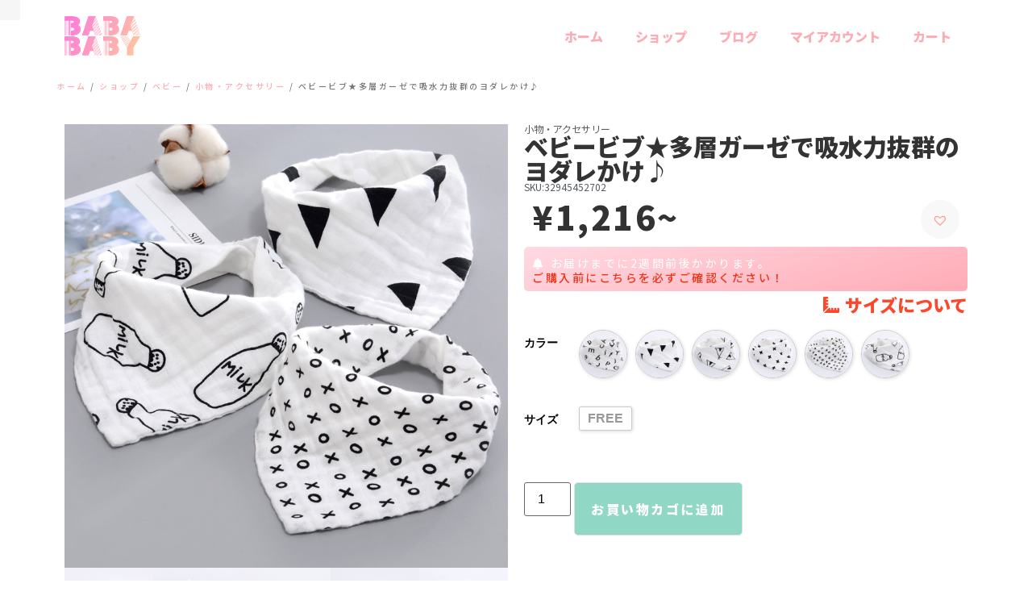

--- FILE ---
content_type: text/html; charset=UTF-8
request_url: https://babababy.tokyo/shop/baby/baby_accessories/%E3%83%99%E3%83%93%E3%83%BC%E3%83%93%E3%83%96%E2%98%85%E5%A4%9A%E5%B1%A4%E3%82%AC%E3%83%BC%E3%82%BC%E3%81%A7%E5%90%B8%E6%B0%B4%E5%8A%9B%E6%8A%9C%E7%BE%A4%E3%81%AE%E3%83%A8%E3%83%80%E3%83%AC%E3%81%8B
body_size: 33634
content:
<!doctype html>
<html lang="ja" prefix="og: http://ogp.me/ns# fb: http://ogp.me/ns/fb#">
<head>
	<meta charset="UTF-8">
	<meta name="viewport" content="width=device-width, initial-scale=1">
	<link rel="profile" href="https://gmpg.org/xfn/11">
	<meta name='robots' content='index, follow, max-image-preview:large, max-snippet:-1, max-video-preview:-1' />
<script>window._wca = window._wca || [];</script>

	<!-- This site is optimized with the Yoast SEO plugin v20.6 - https://yoast.com/wordpress/plugins/seo/ -->
	<title>[小物・アクセサリー ]ベビービブ★多層ガーゼで吸水力抜群のヨダレかけ♪ - BABABABY-子供服・ベビー服・キッズ用品の通販サイト</title>
	<link rel="canonical" href="https://babababy.tokyo/shop/baby/baby_accessories/ベビービブ★多層ガーゼで吸水力抜群のヨダレか/" />
	<script type="application/ld+json" class="yoast-schema-graph">{"@context":"https://schema.org","@graph":[{"@type":"WebPage","@id":"https://babababy.tokyo/shop/baby/baby_accessories/%e3%83%99%e3%83%93%e3%83%bc%e3%83%93%e3%83%96%e2%98%85%e5%a4%9a%e5%b1%a4%e3%82%ac%e3%83%bc%e3%82%bc%e3%81%a7%e5%90%b8%e6%b0%b4%e5%8a%9b%e6%8a%9c%e7%be%a4%e3%81%ae%e3%83%a8%e3%83%80%e3%83%ac%e3%81%8b/","url":"https://babababy.tokyo/shop/baby/baby_accessories/%e3%83%99%e3%83%93%e3%83%bc%e3%83%93%e3%83%96%e2%98%85%e5%a4%9a%e5%b1%a4%e3%82%ac%e3%83%bc%e3%82%bc%e3%81%a7%e5%90%b8%e6%b0%b4%e5%8a%9b%e6%8a%9c%e7%be%a4%e3%81%ae%e3%83%a8%e3%83%80%e3%83%ac%e3%81%8b/","name":"[小物・アクセサリー ]ベビービブ★多層ガーゼで吸水力抜群のヨダレかけ♪ - BABABABY-子供服・ベビー服・キッズ用品の通販サイト","isPartOf":{"@id":"https://babababy.tokyo/#website"},"primaryImageOfPage":{"@id":"https://babababy.tokyo/shop/baby/baby_accessories/%e3%83%99%e3%83%93%e3%83%bc%e3%83%93%e3%83%96%e2%98%85%e5%a4%9a%e5%b1%a4%e3%82%ac%e3%83%bc%e3%82%bc%e3%81%a7%e5%90%b8%e6%b0%b4%e5%8a%9b%e6%8a%9c%e7%be%a4%e3%81%ae%e3%83%a8%e3%83%80%e3%83%ac%e3%81%8b/#primaryimage"},"image":{"@id":"https://babababy.tokyo/shop/baby/baby_accessories/%e3%83%99%e3%83%93%e3%83%bc%e3%83%93%e3%83%96%e2%98%85%e5%a4%9a%e5%b1%a4%e3%82%ac%e3%83%bc%e3%82%bc%e3%81%a7%e5%90%b8%e6%b0%b4%e5%8a%9b%e6%8a%9c%e7%be%a4%e3%81%ae%e3%83%a8%e3%83%80%e3%83%ac%e3%81%8b/#primaryimage"},"thumbnailUrl":"https://babababy.tokyo/wp-content/uploads/2019/03/1929-jwcxw3.jpg","datePublished":"2019-03-19T15:08:21+00:00","dateModified":"2023-06-30T00:52:42+00:00","breadcrumb":{"@id":"https://babababy.tokyo/shop/baby/baby_accessories/%e3%83%99%e3%83%93%e3%83%bc%e3%83%93%e3%83%96%e2%98%85%e5%a4%9a%e5%b1%a4%e3%82%ac%e3%83%bc%e3%82%bc%e3%81%a7%e5%90%b8%e6%b0%b4%e5%8a%9b%e6%8a%9c%e7%be%a4%e3%81%ae%e3%83%a8%e3%83%80%e3%83%ac%e3%81%8b/#breadcrumb"},"inLanguage":"ja","potentialAction":[{"@type":"ReadAction","target":["https://babababy.tokyo/shop/baby/baby_accessories/%e3%83%99%e3%83%93%e3%83%bc%e3%83%93%e3%83%96%e2%98%85%e5%a4%9a%e5%b1%a4%e3%82%ac%e3%83%bc%e3%82%bc%e3%81%a7%e5%90%b8%e6%b0%b4%e5%8a%9b%e6%8a%9c%e7%be%a4%e3%81%ae%e3%83%a8%e3%83%80%e3%83%ac%e3%81%8b/"]}]},{"@type":"ImageObject","inLanguage":"ja","@id":"https://babababy.tokyo/shop/baby/baby_accessories/%e3%83%99%e3%83%93%e3%83%bc%e3%83%93%e3%83%96%e2%98%85%e5%a4%9a%e5%b1%a4%e3%82%ac%e3%83%bc%e3%82%bc%e3%81%a7%e5%90%b8%e6%b0%b4%e5%8a%9b%e6%8a%9c%e7%be%a4%e3%81%ae%e3%83%a8%e3%83%80%e3%83%ac%e3%81%8b/#primaryimage","url":"https://babababy.tokyo/wp-content/uploads/2019/03/1929-jwcxw3.jpg","contentUrl":"https://babababy.tokyo/wp-content/uploads/2019/03/1929-jwcxw3.jpg","width":800,"height":800},{"@type":"BreadcrumbList","@id":"https://babababy.tokyo/shop/baby/baby_accessories/%e3%83%99%e3%83%93%e3%83%bc%e3%83%93%e3%83%96%e2%98%85%e5%a4%9a%e5%b1%a4%e3%82%ac%e3%83%bc%e3%82%bc%e3%81%a7%e5%90%b8%e6%b0%b4%e5%8a%9b%e6%8a%9c%e7%be%a4%e3%81%ae%e3%83%a8%e3%83%80%e3%83%ac%e3%81%8b/#breadcrumb","itemListElement":[{"@type":"ListItem","position":1,"name":"ホーム","item":"https://babababy.tokyo/"},{"@type":"ListItem","position":2,"name":"ショップ","item":"https://babababy.tokyo/shop"},{"@type":"ListItem","position":3,"name":"ベビービブ★多層ガーゼで吸水力抜群のヨダレかけ♪"}]},{"@type":"WebSite","@id":"https://babababy.tokyo/#website","url":"https://babababy.tokyo/","name":"BABABABY-子供服・ベビー服・キッズ用品の通販サイト","description":"海外のカワイイ子供服・ベビー服・キッズ用品を販売","publisher":{"@id":"https://babababy.tokyo/#organization"},"potentialAction":[{"@type":"SearchAction","target":{"@type":"EntryPoint","urlTemplate":"https://babababy.tokyo/?s={search_term_string}"},"query-input":"required name=search_term_string"}],"inLanguage":"ja"},{"@type":"Organization","@id":"https://babababy.tokyo/#organization","name":"BABABABY","url":"https://babababy.tokyo/","logo":{"@type":"ImageObject","inLanguage":"ja","@id":"https://babababy.tokyo/#/schema/logo/image/","url":"https://babababy.tokyo/wp-content/uploads/2018/11/babababy.png","contentUrl":"https://babababy.tokyo/wp-content/uploads/2018/11/babababy.png","width":361,"height":190,"caption":"BABABABY"},"image":{"@id":"https://babababy.tokyo/#/schema/logo/image/"},"sameAs":["https://twitter.com/Babababy_EC"]}]}</script>
	<!-- / Yoast SEO plugin. -->


<link rel='dns-prefetch' href='//stats.wp.com' />
<link rel='dns-prefetch' href='//v0.wordpress.com' />
<link rel='dns-prefetch' href='//c0.wp.com' />
<link rel="alternate" type="application/rss+xml" title="BABABABY-子供服・ベビー服・キッズ用品の通販サイト &raquo; フィード" href="https://babababy.tokyo/feed" />
<link rel="alternate" type="application/rss+xml" title="BABABABY-子供服・ベビー服・キッズ用品の通販サイト &raquo; コメントフィード" href="https://babababy.tokyo/comments/feed" />
<link rel="alternate" type="application/rss+xml" title="BABABABY-子供服・ベビー服・キッズ用品の通販サイト &raquo; ベビービブ★多層ガーゼで吸水力抜群のヨダレかけ♪ のコメントのフィード" href="https://babababy.tokyo/shop/baby/baby_accessories/%e3%83%99%e3%83%93%e3%83%bc%e3%83%93%e3%83%96%e2%98%85%e5%a4%9a%e5%b1%a4%e3%82%ac%e3%83%bc%e3%82%bc%e3%81%a7%e5%90%b8%e6%b0%b4%e5%8a%9b%e6%8a%9c%e7%be%a4%e3%81%ae%e3%83%a8%e3%83%80%e3%83%ac%e3%81%8b/feed" />
<link rel='stylesheet' id='currency-selector-css-css' href='//babababy.tokyo/wp-content/plugins/alidswoo/assets/css/front/widget-currency-selector.min.css?ver=6.2.8' media='all' />
<link rel='stylesheet' id='adsw-flags-css' href='//babababy.tokyo/wp-content/plugins/alidswoo/assets/css/flags/flags.min.css?ver=6.2.8' media='all' />
<link rel='stylesheet' id='adsw-fontawesome-css' href='//babababy.tokyo/wp-content/plugins/alidswoo/assets/css/icons/fontawesome/style.css?ver=6.2.8' media='all' />
<link rel='stylesheet' id='wc-points-and-rewards-blocks-integration-css' href='https://babababy.tokyo/wp-content/plugins/woocommerce-points-and-rewards/build/style-index.css?ver=1.7.32' media='all' />
<link rel='stylesheet' id='wp-block-library-css' href='https://c0.wp.com/c/6.2.8/wp-includes/css/dist/block-library/style.min.css' media='all' />
<style id='wp-block-library-inline-css'>
.has-text-align-justify{text-align:justify;}
</style>
<link rel='stylesheet' id='mediaelement-css' href='https://c0.wp.com/c/6.2.8/wp-includes/js/mediaelement/mediaelementplayer-legacy.min.css' media='all' />
<link rel='stylesheet' id='wp-mediaelement-css' href='https://c0.wp.com/c/6.2.8/wp-includes/js/mediaelement/wp-mediaelement.min.css' media='all' />
<link rel='stylesheet' id='wc-blocks-vendors-style-css' href='https://babababy.tokyo/wp-content/plugins/woo-gutenberg-products-block/build/wc-blocks-vendors-style.css?ver=10.2.0' media='all' />
<link rel='stylesheet' id='wc-blocks-style-css' href='https://babababy.tokyo/wp-content/plugins/woo-gutenberg-products-block/build/wc-blocks-style.css?ver=10.2.0' media='all' />
<link rel='stylesheet' id='classic-theme-styles-css' href='https://c0.wp.com/c/6.2.8/wp-includes/css/classic-themes.min.css' media='all' />
<style id='global-styles-inline-css'>
body{--wp--preset--color--black: #000000;--wp--preset--color--cyan-bluish-gray: #abb8c3;--wp--preset--color--white: #ffffff;--wp--preset--color--pale-pink: #f78da7;--wp--preset--color--vivid-red: #cf2e2e;--wp--preset--color--luminous-vivid-orange: #ff6900;--wp--preset--color--luminous-vivid-amber: #fcb900;--wp--preset--color--light-green-cyan: #7bdcb5;--wp--preset--color--vivid-green-cyan: #00d084;--wp--preset--color--pale-cyan-blue: #8ed1fc;--wp--preset--color--vivid-cyan-blue: #0693e3;--wp--preset--color--vivid-purple: #9b51e0;--wp--preset--gradient--vivid-cyan-blue-to-vivid-purple: linear-gradient(135deg,rgba(6,147,227,1) 0%,rgb(155,81,224) 100%);--wp--preset--gradient--light-green-cyan-to-vivid-green-cyan: linear-gradient(135deg,rgb(122,220,180) 0%,rgb(0,208,130) 100%);--wp--preset--gradient--luminous-vivid-amber-to-luminous-vivid-orange: linear-gradient(135deg,rgba(252,185,0,1) 0%,rgba(255,105,0,1) 100%);--wp--preset--gradient--luminous-vivid-orange-to-vivid-red: linear-gradient(135deg,rgba(255,105,0,1) 0%,rgb(207,46,46) 100%);--wp--preset--gradient--very-light-gray-to-cyan-bluish-gray: linear-gradient(135deg,rgb(238,238,238) 0%,rgb(169,184,195) 100%);--wp--preset--gradient--cool-to-warm-spectrum: linear-gradient(135deg,rgb(74,234,220) 0%,rgb(151,120,209) 20%,rgb(207,42,186) 40%,rgb(238,44,130) 60%,rgb(251,105,98) 80%,rgb(254,248,76) 100%);--wp--preset--gradient--blush-light-purple: linear-gradient(135deg,rgb(255,206,236) 0%,rgb(152,150,240) 100%);--wp--preset--gradient--blush-bordeaux: linear-gradient(135deg,rgb(254,205,165) 0%,rgb(254,45,45) 50%,rgb(107,0,62) 100%);--wp--preset--gradient--luminous-dusk: linear-gradient(135deg,rgb(255,203,112) 0%,rgb(199,81,192) 50%,rgb(65,88,208) 100%);--wp--preset--gradient--pale-ocean: linear-gradient(135deg,rgb(255,245,203) 0%,rgb(182,227,212) 50%,rgb(51,167,181) 100%);--wp--preset--gradient--electric-grass: linear-gradient(135deg,rgb(202,248,128) 0%,rgb(113,206,126) 100%);--wp--preset--gradient--midnight: linear-gradient(135deg,rgb(2,3,129) 0%,rgb(40,116,252) 100%);--wp--preset--duotone--dark-grayscale: url('#wp-duotone-dark-grayscale');--wp--preset--duotone--grayscale: url('#wp-duotone-grayscale');--wp--preset--duotone--purple-yellow: url('#wp-duotone-purple-yellow');--wp--preset--duotone--blue-red: url('#wp-duotone-blue-red');--wp--preset--duotone--midnight: url('#wp-duotone-midnight');--wp--preset--duotone--magenta-yellow: url('#wp-duotone-magenta-yellow');--wp--preset--duotone--purple-green: url('#wp-duotone-purple-green');--wp--preset--duotone--blue-orange: url('#wp-duotone-blue-orange');--wp--preset--font-size--small: 13px;--wp--preset--font-size--medium: 20px;--wp--preset--font-size--large: 36px;--wp--preset--font-size--x-large: 42px;--wp--preset--spacing--20: 0.44rem;--wp--preset--spacing--30: 0.67rem;--wp--preset--spacing--40: 1rem;--wp--preset--spacing--50: 1.5rem;--wp--preset--spacing--60: 2.25rem;--wp--preset--spacing--70: 3.38rem;--wp--preset--spacing--80: 5.06rem;--wp--preset--shadow--natural: 6px 6px 9px rgba(0, 0, 0, 0.2);--wp--preset--shadow--deep: 12px 12px 50px rgba(0, 0, 0, 0.4);--wp--preset--shadow--sharp: 6px 6px 0px rgba(0, 0, 0, 0.2);--wp--preset--shadow--outlined: 6px 6px 0px -3px rgba(255, 255, 255, 1), 6px 6px rgba(0, 0, 0, 1);--wp--preset--shadow--crisp: 6px 6px 0px rgba(0, 0, 0, 1);}:where(.is-layout-flex){gap: 0.5em;}body .is-layout-flow > .alignleft{float: left;margin-inline-start: 0;margin-inline-end: 2em;}body .is-layout-flow > .alignright{float: right;margin-inline-start: 2em;margin-inline-end: 0;}body .is-layout-flow > .aligncenter{margin-left: auto !important;margin-right: auto !important;}body .is-layout-constrained > .alignleft{float: left;margin-inline-start: 0;margin-inline-end: 2em;}body .is-layout-constrained > .alignright{float: right;margin-inline-start: 2em;margin-inline-end: 0;}body .is-layout-constrained > .aligncenter{margin-left: auto !important;margin-right: auto !important;}body .is-layout-constrained > :where(:not(.alignleft):not(.alignright):not(.alignfull)){max-width: var(--wp--style--global--content-size);margin-left: auto !important;margin-right: auto !important;}body .is-layout-constrained > .alignwide{max-width: var(--wp--style--global--wide-size);}body .is-layout-flex{display: flex;}body .is-layout-flex{flex-wrap: wrap;align-items: center;}body .is-layout-flex > *{margin: 0;}:where(.wp-block-columns.is-layout-flex){gap: 2em;}.has-black-color{color: var(--wp--preset--color--black) !important;}.has-cyan-bluish-gray-color{color: var(--wp--preset--color--cyan-bluish-gray) !important;}.has-white-color{color: var(--wp--preset--color--white) !important;}.has-pale-pink-color{color: var(--wp--preset--color--pale-pink) !important;}.has-vivid-red-color{color: var(--wp--preset--color--vivid-red) !important;}.has-luminous-vivid-orange-color{color: var(--wp--preset--color--luminous-vivid-orange) !important;}.has-luminous-vivid-amber-color{color: var(--wp--preset--color--luminous-vivid-amber) !important;}.has-light-green-cyan-color{color: var(--wp--preset--color--light-green-cyan) !important;}.has-vivid-green-cyan-color{color: var(--wp--preset--color--vivid-green-cyan) !important;}.has-pale-cyan-blue-color{color: var(--wp--preset--color--pale-cyan-blue) !important;}.has-vivid-cyan-blue-color{color: var(--wp--preset--color--vivid-cyan-blue) !important;}.has-vivid-purple-color{color: var(--wp--preset--color--vivid-purple) !important;}.has-black-background-color{background-color: var(--wp--preset--color--black) !important;}.has-cyan-bluish-gray-background-color{background-color: var(--wp--preset--color--cyan-bluish-gray) !important;}.has-white-background-color{background-color: var(--wp--preset--color--white) !important;}.has-pale-pink-background-color{background-color: var(--wp--preset--color--pale-pink) !important;}.has-vivid-red-background-color{background-color: var(--wp--preset--color--vivid-red) !important;}.has-luminous-vivid-orange-background-color{background-color: var(--wp--preset--color--luminous-vivid-orange) !important;}.has-luminous-vivid-amber-background-color{background-color: var(--wp--preset--color--luminous-vivid-amber) !important;}.has-light-green-cyan-background-color{background-color: var(--wp--preset--color--light-green-cyan) !important;}.has-vivid-green-cyan-background-color{background-color: var(--wp--preset--color--vivid-green-cyan) !important;}.has-pale-cyan-blue-background-color{background-color: var(--wp--preset--color--pale-cyan-blue) !important;}.has-vivid-cyan-blue-background-color{background-color: var(--wp--preset--color--vivid-cyan-blue) !important;}.has-vivid-purple-background-color{background-color: var(--wp--preset--color--vivid-purple) !important;}.has-black-border-color{border-color: var(--wp--preset--color--black) !important;}.has-cyan-bluish-gray-border-color{border-color: var(--wp--preset--color--cyan-bluish-gray) !important;}.has-white-border-color{border-color: var(--wp--preset--color--white) !important;}.has-pale-pink-border-color{border-color: var(--wp--preset--color--pale-pink) !important;}.has-vivid-red-border-color{border-color: var(--wp--preset--color--vivid-red) !important;}.has-luminous-vivid-orange-border-color{border-color: var(--wp--preset--color--luminous-vivid-orange) !important;}.has-luminous-vivid-amber-border-color{border-color: var(--wp--preset--color--luminous-vivid-amber) !important;}.has-light-green-cyan-border-color{border-color: var(--wp--preset--color--light-green-cyan) !important;}.has-vivid-green-cyan-border-color{border-color: var(--wp--preset--color--vivid-green-cyan) !important;}.has-pale-cyan-blue-border-color{border-color: var(--wp--preset--color--pale-cyan-blue) !important;}.has-vivid-cyan-blue-border-color{border-color: var(--wp--preset--color--vivid-cyan-blue) !important;}.has-vivid-purple-border-color{border-color: var(--wp--preset--color--vivid-purple) !important;}.has-vivid-cyan-blue-to-vivid-purple-gradient-background{background: var(--wp--preset--gradient--vivid-cyan-blue-to-vivid-purple) !important;}.has-light-green-cyan-to-vivid-green-cyan-gradient-background{background: var(--wp--preset--gradient--light-green-cyan-to-vivid-green-cyan) !important;}.has-luminous-vivid-amber-to-luminous-vivid-orange-gradient-background{background: var(--wp--preset--gradient--luminous-vivid-amber-to-luminous-vivid-orange) !important;}.has-luminous-vivid-orange-to-vivid-red-gradient-background{background: var(--wp--preset--gradient--luminous-vivid-orange-to-vivid-red) !important;}.has-very-light-gray-to-cyan-bluish-gray-gradient-background{background: var(--wp--preset--gradient--very-light-gray-to-cyan-bluish-gray) !important;}.has-cool-to-warm-spectrum-gradient-background{background: var(--wp--preset--gradient--cool-to-warm-spectrum) !important;}.has-blush-light-purple-gradient-background{background: var(--wp--preset--gradient--blush-light-purple) !important;}.has-blush-bordeaux-gradient-background{background: var(--wp--preset--gradient--blush-bordeaux) !important;}.has-luminous-dusk-gradient-background{background: var(--wp--preset--gradient--luminous-dusk) !important;}.has-pale-ocean-gradient-background{background: var(--wp--preset--gradient--pale-ocean) !important;}.has-electric-grass-gradient-background{background: var(--wp--preset--gradient--electric-grass) !important;}.has-midnight-gradient-background{background: var(--wp--preset--gradient--midnight) !important;}.has-small-font-size{font-size: var(--wp--preset--font-size--small) !important;}.has-medium-font-size{font-size: var(--wp--preset--font-size--medium) !important;}.has-large-font-size{font-size: var(--wp--preset--font-size--large) !important;}.has-x-large-font-size{font-size: var(--wp--preset--font-size--x-large) !important;}
.wp-block-navigation a:where(:not(.wp-element-button)){color: inherit;}
:where(.wp-block-columns.is-layout-flex){gap: 2em;}
.wp-block-pullquote{font-size: 1.5em;line-height: 1.6;}
</style>
<link rel='stylesheet' id='single-size-guide-css' href='//babababy.tokyo/wp-content/plugins/alidswoo/assets/css/front/single-size-guide.min.css?ver=1.6.53' media='all' />
<link rel='stylesheet' id='woocommerce-layout-css' href='https://c0.wp.com/p/woocommerce/7.7.0/assets/css/woocommerce-layout.css' media='all' />
<style id='woocommerce-layout-inline-css'>

	.infinite-scroll .woocommerce-pagination {
		display: none;
	}
</style>
<link rel='stylesheet' id='woocommerce-smallscreen-css' href='https://c0.wp.com/p/woocommerce/7.7.0/assets/css/woocommerce-smallscreen.css' media='only screen and (max-width: 768px)' />
<link rel='stylesheet' id='woocommerce-general-css' href='https://c0.wp.com/p/woocommerce/7.7.0/assets/css/woocommerce.css' media='all' />
<style id='woocommerce-inline-inline-css'>
.woocommerce form .form-row .required { visibility: visible; }
</style>
<link rel='stylesheet' id='wooswipe-pswp-css-css' href='https://babababy.tokyo/wp-content/plugins/wooswipe/public/pswp/photoswipe.css?ver=3.0.1' media='all' />
<link rel='stylesheet' id='wooswipe-pswp-skin-css' href='https://babababy.tokyo/wp-content/plugins/wooswipe/public/pswp/default-skin/default-skin.css?ver=3.0.1' media='all' />
<link rel='stylesheet' id='wooswipe-slick-css-css' href='https://babababy.tokyo/wp-content/plugins/wooswipe/public/slick/slick.css?ver=3.0.1' media='all' />
<link rel='stylesheet' id='wooswipe-slick-theme-css' href='https://babababy.tokyo/wp-content/plugins/wooswipe/public/slick/slick-theme.css?ver=3.0.1' media='all' />
<link rel='stylesheet' id='wooswipe-css-css' href='https://babababy.tokyo/wp-content/plugins/wooswipe/public/css/wooswipe.css?ver=3.0.1' media='all' />
<link rel='preload' as='font' type='font/woff2' crossorigin='anonymous' id='tinvwl-webfont-font-css' href='https://babababy.tokyo/wp-content/plugins/ti-woocommerce-wishlist/assets/fonts/tinvwl-webfont.woff2?ver=xu2uyi' media='all' />
<link rel='stylesheet' id='tinvwl-webfont-css' href='https://babababy.tokyo/wp-content/plugins/ti-woocommerce-wishlist/assets/css/webfont.min.css?ver=2.4.4' media='all' />
<link rel='stylesheet' id='tinvwl-css' href='https://babababy.tokyo/wp-content/plugins/ti-woocommerce-wishlist/assets/css/public.min.css?ver=2.4.4' media='all' />
<link rel='stylesheet' id='wc-gateway-linepay-smart-payment-buttons-css' href='https://babababy.tokyo/wp-content/plugins/woocommerce-for-japan/assets/css/linepay_button.css?ver=6.2.8' media='all' />
<link rel='stylesheet' id='parent-style-css' href='https://babababy.tokyo/wp-content/themes/hello-elementor/style.css?ver=6.2.8' media='all' />
<link rel='stylesheet' id='child-style-css' href='https://babababy.tokyo/wp-content/themes/hello-child/style.css?ver=6.2.8' media='all' />
<link rel='stylesheet' id='hello-elementor-css' href='https://babababy.tokyo/wp-content/themes/hello-elementor/style.min.css?ver=2.7.1' media='all' />
<link rel='stylesheet' id='hello-elementor-theme-style-css' href='https://babababy.tokyo/wp-content/themes/hello-elementor/theme.min.css?ver=2.7.1' media='all' />
<link rel='stylesheet' id='elementor-frontend-legacy-css' href='https://babababy.tokyo/wp-content/plugins/elementor/assets/css/frontend-legacy.min.css?ver=3.13.2' media='all' />
<link rel='stylesheet' id='elementor-frontend-css' href='https://babababy.tokyo/wp-content/plugins/elementor/assets/css/frontend.min.css?ver=3.13.2' media='all' />
<link rel='stylesheet' id='swiper-css' href='https://babababy.tokyo/wp-content/plugins/elementor/assets/lib/swiper/css/swiper.min.css?ver=5.3.6' media='all' />
<link rel='stylesheet' id='elementor-post-2534-css' href='https://babababy.tokyo/wp-content/uploads/elementor/css/post-2534.css?ver=1683861557' media='all' />
<link rel='stylesheet' id='elementor-pro-css' href='https://babababy.tokyo/wp-content/plugins/elementor-pro/assets/css/frontend.min.css?ver=3.13.0' media='all' />
<link rel='stylesheet' id='font-awesome-5-all-css' href='https://babababy.tokyo/wp-content/plugins/elementor/assets/lib/font-awesome/css/all.min.css?ver=3.13.2' media='all' />
<link rel='stylesheet' id='font-awesome-4-shim-css' href='https://babababy.tokyo/wp-content/plugins/elementor/assets/lib/font-awesome/css/v4-shims.min.css?ver=3.13.2' media='all' />
<link rel='stylesheet' id='elementor-post-4480-css' href='https://babababy.tokyo/wp-content/uploads/elementor/css/post-4480.css?ver=1683861557' media='all' />
<link rel='stylesheet' id='elementor-post-4236-css' href='https://babababy.tokyo/wp-content/uploads/elementor/css/post-4236.css?ver=1683861558' media='all' />
<link rel='stylesheet' id='elementor-post-4367-css' href='https://babababy.tokyo/wp-content/uploads/elementor/css/post-4367.css?ver=1683861849' media='all' />
<link rel='stylesheet' id='stripe_styles-css' href='https://babababy.tokyo/wp-content/plugins/woocommerce-gateway-stripe/assets/css/stripe-styles.css?ver=7.4.3' media='all' />
<link rel='stylesheet' id='social-logos-css' href='https://c0.wp.com/p/jetpack/11.8.6/_inc/social-logos/social-logos.min.css' media='all' />
<link rel='stylesheet' id='google-fonts-1-css' href='https://fonts.googleapis.com/css?family=Noto+Sans+JP%3A100%2C100italic%2C200%2C200italic%2C300%2C300italic%2C400%2C400italic%2C500%2C500italic%2C600%2C600italic%2C700%2C700italic%2C800%2C800italic%2C900%2C900italic&#038;display=auto&#038;ver=6.2.8' media='all' />
<link rel='stylesheet' id='jetpack_css-css' href='https://c0.wp.com/p/jetpack/11.8.6/css/jetpack.css' media='all' />
<link rel="preconnect" href="https://fonts.gstatic.com/" crossorigin><script type="text/template" id="tmpl-variation-template">
	<div class="woocommerce-variation-description">{{{ data.variation.variation_description }}}</div>
	<div class="woocommerce-variation-price">{{{ data.variation.price_html }}}</div>
	<div class="woocommerce-variation-availability">{{{ data.variation.availability_html }}}</div>
</script>
<script type="text/template" id="tmpl-unavailable-variation-template">
	<p>この商品は対応しておりません。異なる組み合わせを選択してください。</p>
</script>
<script src='https://c0.wp.com/c/6.2.8/wp-includes/js/jquery/jquery.min.js' id='jquery-core-js'></script>
<script src='https://c0.wp.com/c/6.2.8/wp-includes/js/jquery/jquery-migrate.min.js' id='jquery-migrate-js'></script>
<script id='google-analytics-opt-out-js-after'>
			var gaProperty = 'UA-134337716-1';
			var disableStr = 'ga-disable-' + gaProperty;
			if ( document.cookie.indexOf( disableStr + '=true' ) > -1 ) {
				window[disableStr] = true;
			}
			function gaOptout() {
				document.cookie = disableStr + '=true; expires=Thu, 31 Dec 2099 23:59:59 UTC; path=/';
				window[disableStr] = true;
			}
</script>
<script id='google-analytics-js-after'>
(function(i,s,o,g,r,a,m){i['GoogleAnalyticsObject']=r;i[r]=i[r]||function(){
		(i[r].q=i[r].q||[]).push(arguments)},i[r].l=1*new Date();a=s.createElement(o),
		m=s.getElementsByTagName(o)[0];a.async=1;a.src=g;m.parentNode.insertBefore(a,m)
		})(window,document,'script', '//www.google-analytics.com/analytics.js','ga');ga( 'create', 'UA-134337716-1', 'babababy.tokyo' );(window.gaDevIds=window.gaDevIds||[]).push('dOGY3NW');ga( 'require', 'linkid' );ga( 'set', 'anonymizeIp', true );
		ga( 'set', 'dimension1', 'no' );
ga( 'require', 'ec' );
</script>
<script src='https://babababy.tokyo/wp-content/plugins/wooswipe/public/pswp/photoswipe.min.js?ver=3.0.1' id='wooswipe-pswp-js'></script>
<script src='https://babababy.tokyo/wp-content/plugins/wooswipe/public/pswp/photoswipe-ui-default.min.js?ver=3.0.1' id='wooswipe-pswp-ui-js'></script>
<script src='https://babababy.tokyo/wp-content/plugins/wooswipe/public/slick/slick.min.js?ver=3.0.1' id='wooswipe-slick-js'></script>
<script defer src='https://stats.wp.com/s-202604.js' id='woocommerce-analytics-js'></script>
<script src='https://babababy.tokyo/wp-content/plugins/elementor/assets/lib/font-awesome/js/v4-shims.min.js?ver=3.13.2' id='font-awesome-4-shim-js'></script>
<script id='woocommerce-tokenization-form-js-extra'>
var wc_tokenization_form_params = {"is_registration_required":"","is_logged_in":""};
</script>
<script src='https://c0.wp.com/p/woocommerce/7.7.0/assets/js/frontend/tokenization-form.min.js' id='woocommerce-tokenization-form-js'></script>
<link rel="https://api.w.org/" href="https://babababy.tokyo/wp-json/" /><link rel="alternate" type="application/json" href="https://babababy.tokyo/wp-json/wp/v2/product/1929" /><link rel="EditURI" type="application/rsd+xml" title="RSD" href="https://babababy.tokyo/xmlrpc.php?rsd" />
<link rel="wlwmanifest" type="application/wlwmanifest+xml" href="https://babababy.tokyo/wp-includes/wlwmanifest.xml" />
<meta name="generator" content="WordPress 6.2.8" />
<meta name="generator" content="WooCommerce 7.7.0" />
<link rel="alternate" type="application/json+oembed" href="https://babababy.tokyo/wp-json/oembed/1.0/embed?url=https%3A%2F%2Fbabababy.tokyo%2Fshop%2Fbaby%2Fbaby_accessories%2F%25e3%2583%2599%25e3%2583%2593%25e3%2583%25bc%25e3%2583%2593%25e3%2583%2596%25e2%2598%2585%25e5%25a4%259a%25e5%25b1%25a4%25e3%2582%25ac%25e3%2583%25bc%25e3%2582%25bc%25e3%2581%25a7%25e5%2590%25b8%25e6%25b0%25b4%25e5%258a%259b%25e6%258a%259c%25e7%25be%25a4%25e3%2581%25ae%25e3%2583%25a8%25e3%2583%2580%25e3%2583%25ac%25e3%2581%258b" />
<link rel="alternate" type="text/xml+oembed" href="https://babababy.tokyo/wp-json/oembed/1.0/embed?url=https%3A%2F%2Fbabababy.tokyo%2Fshop%2Fbaby%2Fbaby_accessories%2F%25e3%2583%2599%25e3%2583%2593%25e3%2583%25bc%25e3%2583%2593%25e3%2583%2596%25e2%2598%2585%25e5%25a4%259a%25e5%25b1%25a4%25e3%2582%25ac%25e3%2583%25bc%25e3%2582%25bc%25e3%2581%25a7%25e5%2590%25b8%25e6%25b0%25b4%25e5%258a%259b%25e6%258a%259c%25e7%25be%25a4%25e3%2581%25ae%25e3%2583%25a8%25e3%2583%2580%25e3%2583%25ac%25e3%2581%258b&#038;format=xml" />
<link id="global" href="//babababy.tokyo/wp-content/plugins/alidswoo/assets/css/front/adsw-style.min.css?ver=1.6.53" rel="stylesheet" type="text/css"/>
	<style>img#wpstats{display:none}</style>
			<noscript><style>.woocommerce-product-gallery{ opacity: 1 !important; }</style></noscript>
	<meta name="generator" content="Elementor 3.13.2; features: e_font_icon_svg, a11y_improvements, additional_custom_breakpoints; settings: css_print_method-external, google_font-enabled, font_display-auto">
			<script  type="text/javascript">
				!function(f,b,e,v,n,t,s){if(f.fbq)return;n=f.fbq=function(){n.callMethod?
					n.callMethod.apply(n,arguments):n.queue.push(arguments)};if(!f._fbq)f._fbq=n;
					n.push=n;n.loaded=!0;n.version='2.0';n.queue=[];t=b.createElement(e);t.async=!0;
					t.src=v;s=b.getElementsByTagName(e)[0];s.parentNode.insertBefore(t,s)}(window,
					document,'script','https://connect.facebook.net/en_US/fbevents.js');
			</script>
			<!-- WooCommerce Facebook Integration Begin -->
			<script  type="text/javascript">

				fbq('init', '4330298037109074', {}, {
    "agent": "woocommerce-7.7.0-3.0.23"
});

				fbq( 'track', 'PageView', {
    "source": "woocommerce",
    "version": "7.7.0",
    "pluginVersion": "3.0.23"
} );

				document.addEventListener( 'DOMContentLoaded', function() {
					jQuery && jQuery( function( $ ) {
						// Insert placeholder for events injected when a product is added to the cart through AJAX.
						$( document.body ).append( '<div class=\"wc-facebook-pixel-event-placeholder\"></div>' );
					} );
				}, false );

			</script>
			<!-- WooCommerce Facebook Integration End -->
			<link rel="icon" href="https://babababy.tokyo/wp-content/uploads/2023/02/cropped-bbicon-32x32.png" sizes="32x32" />
<link rel="icon" href="https://babababy.tokyo/wp-content/uploads/2023/02/cropped-bbicon-192x192.png" sizes="192x192" />
<link rel="apple-touch-icon" href="https://babababy.tokyo/wp-content/uploads/2023/02/cropped-bbicon-180x180.png" />
<meta name="msapplication-TileImage" content="https://babababy.tokyo/wp-content/uploads/2023/02/cropped-bbicon-270x270.png" />

<!-- START - Open Graph and Twitter Card Tags 3.3.0 -->
 <!-- Facebook Open Graph -->
  <meta property="og:locale" content="ja_JP"/>
  <meta property="og:site_name" content="BABABABY-子供服・ベビー服・キッズ用品の通販サイト"/>
  <meta property="og:title" content="[小物・アクセサリー ]ベビービブ★多層ガーゼで吸水力抜群のヨダレかけ♪ - BABABABY-子供服・ベビー服・キッズ用品の通販サイト"/>
  <meta property="og:url" content="https://babababy.tokyo/shop/baby/baby_accessories/ベビービブ★多層ガーゼで吸水力抜群のヨダレか/"/>
  <meta property="og:type" content="product"/>
  <meta property="og:description" content="多層ガーゼで製作された吸水力ばつぐんの赤ちゃん用ヨダレかけです（╹◡╹） モノトーンでシックなデザインで、ヨダレかけなのに外行きにもスタイリッシュにきまるおしゃれなビブ♪ 何枚あっても困らないので、ぜひセットでお買い求めください！吸水力に感動必至です！"/>
  <meta property="og:image" content="https://babababy.tokyo/wp-content/uploads/2019/03/1929-jwcxw3.jpg"/>
  <meta property="og:image:url" content="https://babababy.tokyo/wp-content/uploads/2019/03/1929-jwcxw3.jpg"/>
  <meta property="og:image:secure_url" content="https://babababy.tokyo/wp-content/uploads/2019/03/1929-jwcxw3.jpg"/>
  <meta property="og:image" content="https://babababy.tokyo/wp-content/uploads/2019/03/1929-vcqlpj.jpg"/>
  <meta property="og:image:url" content="https://babababy.tokyo/wp-content/uploads/2019/03/1929-vcqlpj.jpg"/>
  <meta property="og:image:secure_url" content="https://babababy.tokyo/wp-content/uploads/2019/03/1929-vcqlpj.jpg"/>
  <meta property="og:image" content="https://babababy.tokyo/wp-content/uploads/2019/03/1929-nwjamf.jpg"/>
  <meta property="og:image:url" content="https://babababy.tokyo/wp-content/uploads/2019/03/1929-nwjamf.jpg"/>
  <meta property="og:image:secure_url" content="https://babababy.tokyo/wp-content/uploads/2019/03/1929-nwjamf.jpg"/>
  <meta property="og:image" content="https://babababy.tokyo/wp-content/uploads/2019/03/1929-qwgn7e.jpg"/>
  <meta property="og:image:url" content="https://babababy.tokyo/wp-content/uploads/2019/03/1929-qwgn7e.jpg"/>
  <meta property="og:image:secure_url" content="https://babababy.tokyo/wp-content/uploads/2019/03/1929-qwgn7e.jpg"/>
  <meta property="og:image" content="https://babababy.tokyo/wp-content/uploads/2019/03/1929-eupp31.jpg"/>
  <meta property="og:image:url" content="https://babababy.tokyo/wp-content/uploads/2019/03/1929-eupp31.jpg"/>
  <meta property="og:image:secure_url" content="https://babababy.tokyo/wp-content/uploads/2019/03/1929-eupp31.jpg"/>
  <meta property="og:image" content="https://babababy.tokyo/wp-content/uploads/2019/03/1929-w21mqh.jpg"/>
  <meta property="og:image:url" content="https://babababy.tokyo/wp-content/uploads/2019/03/1929-w21mqh.jpg"/>
  <meta property="og:image:secure_url" content="https://babababy.tokyo/wp-content/uploads/2019/03/1929-w21mqh.jpg"/>
  <meta property="og:image" content="https://babababy.tokyo/wp-content/uploads/2019/03/1929-asx2r4.jpg"/>
  <meta property="og:image:url" content="https://babababy.tokyo/wp-content/uploads/2019/03/1929-asx2r4.jpg"/>
  <meta property="og:image:secure_url" content="https://babababy.tokyo/wp-content/uploads/2019/03/1929-asx2r4.jpg"/>
  <meta property="article:publisher" content="https://www.facebook.com/babababy.tokyo"/>
 <!-- Google+ / Schema.org -->
 <!-- Twitter Cards -->
  <meta name="twitter:title" content="[小物・アクセサリー ]ベビービブ★多層ガーゼで吸水力抜群のヨダレかけ♪ - BABABABY-子供服・ベビー服・キッズ用品の通販サイト"/>
  <meta name="twitter:url" content="https://babababy.tokyo/shop/baby/baby_accessories/ベビービブ★多層ガーゼで吸水力抜群のヨダレか/"/>
  <meta name="twitter:description" content="多層ガーゼで製作された吸水力ばつぐんの赤ちゃん用ヨダレかけです（╹◡╹） モノトーンでシックなデザインで、ヨダレかけなのに外行きにもスタイリッシュにきまるおしゃれなビブ♪ 何枚あっても困らないので、ぜひセットでお買い求めください！吸水力に感動必至です！"/>
  <meta name="twitter:image" content="https://babababy.tokyo/wp-content/uploads/2019/03/1929-jwcxw3.jpg"/>
  <meta name="twitter:card" content="summary_large_image"/>
  <meta name="twitter:site" content="@Babababy_EC"/>
 <!-- SEO -->
 <!-- Misc. tags -->
  <meta name="twitter:label1" content="Price"/>
  <meta name="twitter:data1" content="1216 JPY"/>
  <meta property="product:price:amount" content="1216"/>
  <meta property="product:price:currency" content="JPY"/>
  <meta property="product:availability" content="instock"/>
 <!-- is_singular | is_product | yoast_seo -->
<!-- END - Open Graph and Twitter Card Tags 3.3.0 -->
	
</head>
<body class="product-template-default single single-product postid-1929 wp-custom-logo theme-hello-elementor woocommerce woocommerce-page woocommerce-no-js tinvwl-theme-style elementor-default elementor-template-full-width elementor-kit-2534 elementor-page-4367">

<svg xmlns="http://www.w3.org/2000/svg" viewBox="0 0 0 0" width="0" height="0" focusable="false" role="none" style="visibility: hidden; position: absolute; left: -9999px; overflow: hidden;" ><defs><filter id="wp-duotone-dark-grayscale"><feColorMatrix color-interpolation-filters="sRGB" type="matrix" values=" .299 .587 .114 0 0 .299 .587 .114 0 0 .299 .587 .114 0 0 .299 .587 .114 0 0 " /><feComponentTransfer color-interpolation-filters="sRGB" ><feFuncR type="table" tableValues="0 0.49803921568627" /><feFuncG type="table" tableValues="0 0.49803921568627" /><feFuncB type="table" tableValues="0 0.49803921568627" /><feFuncA type="table" tableValues="1 1" /></feComponentTransfer><feComposite in2="SourceGraphic" operator="in" /></filter></defs></svg><svg xmlns="http://www.w3.org/2000/svg" viewBox="0 0 0 0" width="0" height="0" focusable="false" role="none" style="visibility: hidden; position: absolute; left: -9999px; overflow: hidden;" ><defs><filter id="wp-duotone-grayscale"><feColorMatrix color-interpolation-filters="sRGB" type="matrix" values=" .299 .587 .114 0 0 .299 .587 .114 0 0 .299 .587 .114 0 0 .299 .587 .114 0 0 " /><feComponentTransfer color-interpolation-filters="sRGB" ><feFuncR type="table" tableValues="0 1" /><feFuncG type="table" tableValues="0 1" /><feFuncB type="table" tableValues="0 1" /><feFuncA type="table" tableValues="1 1" /></feComponentTransfer><feComposite in2="SourceGraphic" operator="in" /></filter></defs></svg><svg xmlns="http://www.w3.org/2000/svg" viewBox="0 0 0 0" width="0" height="0" focusable="false" role="none" style="visibility: hidden; position: absolute; left: -9999px; overflow: hidden;" ><defs><filter id="wp-duotone-purple-yellow"><feColorMatrix color-interpolation-filters="sRGB" type="matrix" values=" .299 .587 .114 0 0 .299 .587 .114 0 0 .299 .587 .114 0 0 .299 .587 .114 0 0 " /><feComponentTransfer color-interpolation-filters="sRGB" ><feFuncR type="table" tableValues="0.54901960784314 0.98823529411765" /><feFuncG type="table" tableValues="0 1" /><feFuncB type="table" tableValues="0.71764705882353 0.25490196078431" /><feFuncA type="table" tableValues="1 1" /></feComponentTransfer><feComposite in2="SourceGraphic" operator="in" /></filter></defs></svg><svg xmlns="http://www.w3.org/2000/svg" viewBox="0 0 0 0" width="0" height="0" focusable="false" role="none" style="visibility: hidden; position: absolute; left: -9999px; overflow: hidden;" ><defs><filter id="wp-duotone-blue-red"><feColorMatrix color-interpolation-filters="sRGB" type="matrix" values=" .299 .587 .114 0 0 .299 .587 .114 0 0 .299 .587 .114 0 0 .299 .587 .114 0 0 " /><feComponentTransfer color-interpolation-filters="sRGB" ><feFuncR type="table" tableValues="0 1" /><feFuncG type="table" tableValues="0 0.27843137254902" /><feFuncB type="table" tableValues="0.5921568627451 0.27843137254902" /><feFuncA type="table" tableValues="1 1" /></feComponentTransfer><feComposite in2="SourceGraphic" operator="in" /></filter></defs></svg><svg xmlns="http://www.w3.org/2000/svg" viewBox="0 0 0 0" width="0" height="0" focusable="false" role="none" style="visibility: hidden; position: absolute; left: -9999px; overflow: hidden;" ><defs><filter id="wp-duotone-midnight"><feColorMatrix color-interpolation-filters="sRGB" type="matrix" values=" .299 .587 .114 0 0 .299 .587 .114 0 0 .299 .587 .114 0 0 .299 .587 .114 0 0 " /><feComponentTransfer color-interpolation-filters="sRGB" ><feFuncR type="table" tableValues="0 0" /><feFuncG type="table" tableValues="0 0.64705882352941" /><feFuncB type="table" tableValues="0 1" /><feFuncA type="table" tableValues="1 1" /></feComponentTransfer><feComposite in2="SourceGraphic" operator="in" /></filter></defs></svg><svg xmlns="http://www.w3.org/2000/svg" viewBox="0 0 0 0" width="0" height="0" focusable="false" role="none" style="visibility: hidden; position: absolute; left: -9999px; overflow: hidden;" ><defs><filter id="wp-duotone-magenta-yellow"><feColorMatrix color-interpolation-filters="sRGB" type="matrix" values=" .299 .587 .114 0 0 .299 .587 .114 0 0 .299 .587 .114 0 0 .299 .587 .114 0 0 " /><feComponentTransfer color-interpolation-filters="sRGB" ><feFuncR type="table" tableValues="0.78039215686275 1" /><feFuncG type="table" tableValues="0 0.94901960784314" /><feFuncB type="table" tableValues="0.35294117647059 0.47058823529412" /><feFuncA type="table" tableValues="1 1" /></feComponentTransfer><feComposite in2="SourceGraphic" operator="in" /></filter></defs></svg><svg xmlns="http://www.w3.org/2000/svg" viewBox="0 0 0 0" width="0" height="0" focusable="false" role="none" style="visibility: hidden; position: absolute; left: -9999px; overflow: hidden;" ><defs><filter id="wp-duotone-purple-green"><feColorMatrix color-interpolation-filters="sRGB" type="matrix" values=" .299 .587 .114 0 0 .299 .587 .114 0 0 .299 .587 .114 0 0 .299 .587 .114 0 0 " /><feComponentTransfer color-interpolation-filters="sRGB" ><feFuncR type="table" tableValues="0.65098039215686 0.40392156862745" /><feFuncG type="table" tableValues="0 1" /><feFuncB type="table" tableValues="0.44705882352941 0.4" /><feFuncA type="table" tableValues="1 1" /></feComponentTransfer><feComposite in2="SourceGraphic" operator="in" /></filter></defs></svg><svg xmlns="http://www.w3.org/2000/svg" viewBox="0 0 0 0" width="0" height="0" focusable="false" role="none" style="visibility: hidden; position: absolute; left: -9999px; overflow: hidden;" ><defs><filter id="wp-duotone-blue-orange"><feColorMatrix color-interpolation-filters="sRGB" type="matrix" values=" .299 .587 .114 0 0 .299 .587 .114 0 0 .299 .587 .114 0 0 .299 .587 .114 0 0 " /><feComponentTransfer color-interpolation-filters="sRGB" ><feFuncR type="table" tableValues="0.098039215686275 1" /><feFuncG type="table" tableValues="0 0.66274509803922" /><feFuncB type="table" tableValues="0.84705882352941 0.41960784313725" /><feFuncA type="table" tableValues="1 1" /></feComponentTransfer><feComposite in2="SourceGraphic" operator="in" /></filter></defs></svg>
<a class="skip-link screen-reader-text" href="#content">コンテンツにスキップ</a>

		<div data-elementor-type="header" data-elementor-id="4480" class="elementor elementor-4480 elementor-location-header">
					<div class="elementor-section-wrap">
						<div class="elementor-element elementor-element-165a2f77 e-con-boxed e-flex e-con" data-id="165a2f77" data-element_type="container" data-settings="{&quot;background_background&quot;:&quot;classic&quot;,&quot;background_motion_fx_motion_fx_scrolling&quot;:&quot;yes&quot;,&quot;background_motion_fx_opacity_effect&quot;:&quot;yes&quot;,&quot;background_motion_fx_opacity_range&quot;:{&quot;unit&quot;:&quot;%&quot;,&quot;size&quot;:&quot;&quot;,&quot;sizes&quot;:{&quot;start&quot;:95,&quot;end&quot;:100}},&quot;sticky&quot;:&quot;top&quot;,&quot;content_width&quot;:&quot;boxed&quot;,&quot;background_motion_fx_opacity_direction&quot;:&quot;out-in&quot;,&quot;background_motion_fx_opacity_level&quot;:{&quot;unit&quot;:&quot;px&quot;,&quot;size&quot;:10,&quot;sizes&quot;:[]},&quot;background_motion_fx_devices&quot;:[&quot;desktop&quot;,&quot;tablet&quot;,&quot;mobile&quot;],&quot;sticky_on&quot;:[&quot;desktop&quot;,&quot;tablet&quot;,&quot;mobile&quot;],&quot;sticky_offset&quot;:0,&quot;sticky_effects_offset&quot;:0}">
					<div class="e-con-inner">
		<div class="elementor-element elementor-element-22046288 e-con-full e-flex e-con" data-id="22046288" data-element_type="container" data-settings="{&quot;content_width&quot;:&quot;full&quot;}">
				<div class="elementor-element elementor-element-426e2753 elementor-widget elementor-widget-theme-site-logo elementor-widget-image" data-id="426e2753" data-element_type="widget" data-widget_type="theme-site-logo.default">
				<div class="elementor-widget-container">
								<div class="elementor-image">
								<a href="https://babababy.tokyo">
			<img width="361" height="190" src="https://babababy.tokyo/wp-content/uploads/2018/11/babababy.png" class="attachment-full size-full wp-image-10" alt="" loading="lazy" srcset="https://babababy.tokyo/wp-content/uploads/2018/11/babababy.png 361w, https://babababy.tokyo/wp-content/uploads/2018/11/babababy-300x158.png 300w, https://babababy.tokyo/wp-content/uploads/2018/11/babababy-360x190.png 360w" sizes="(max-width: 361px) 100vw, 361px" />				</a>
										</div>
						</div>
				</div>
				</div>
		<div class="elementor-element elementor-element-456a5198 e-con-boxed e-flex e-con" data-id="456a5198" data-element_type="container" data-settings="{&quot;content_width&quot;:&quot;boxed&quot;}">
					<div class="e-con-inner">
				<div class="elementor-element elementor-element-24fef729 elementor-nav-menu__align-right elementor-nav-menu--dropdown-tablet elementor-nav-menu__text-align-aside elementor-nav-menu--toggle elementor-nav-menu--burger elementor-widget elementor-widget-nav-menu" data-id="24fef729" data-element_type="widget" data-settings="{&quot;motion_fx_motion_fx_scrolling&quot;:&quot;yes&quot;,&quot;motion_fx_range&quot;:&quot;page&quot;,&quot;layout&quot;:&quot;horizontal&quot;,&quot;submenu_icon&quot;:{&quot;value&quot;:&quot;&lt;svg class=\&quot;e-font-icon-svg e-fas-caret-down\&quot; viewBox=\&quot;0 0 320 512\&quot; xmlns=\&quot;http:\/\/www.w3.org\/2000\/svg\&quot;&gt;&lt;path d=\&quot;M31.3 192h257.3c17.8 0 26.7 21.5 14.1 34.1L174.1 354.8c-7.8 7.8-20.5 7.8-28.3 0L17.2 226.1C4.6 213.5 13.5 192 31.3 192z\&quot;&gt;&lt;\/path&gt;&lt;\/svg&gt;&quot;,&quot;library&quot;:&quot;fa-solid&quot;},&quot;toggle&quot;:&quot;burger&quot;,&quot;motion_fx_devices&quot;:[&quot;desktop&quot;,&quot;tablet&quot;,&quot;mobile&quot;]}" data-widget_type="nav-menu.default">
				<div class="elementor-widget-container">
						<nav class="elementor-nav-menu--main elementor-nav-menu__container elementor-nav-menu--layout-horizontal e--pointer-underline e--animation-slide">
				<ul id="menu-1-24fef729" class="elementor-nav-menu"><li class="nav_home_b menu-item menu-item-type-custom menu-item-object-custom menu-item-home menu-item-37"><a href="https://babababy.tokyo" class="elementor-item">ホーム</a></li>
<li class="nav_shop_b menu-item menu-item-type-post_type menu-item-object-page current_page_parent menu-item-39"><a href="https://babababy.tokyo/shop" class="elementor-item">ショップ</a></li>
<li class="menu-item menu-item-type-post_type menu-item-object-page menu-item-4471"><a href="https://babababy.tokyo/blog" class="elementor-item">ブログ</a></li>
<li class="nav_account_b menu-item menu-item-type-post_type menu-item-object-page menu-item-40"><a href="https://babababy.tokyo/my-account" class="elementor-item">マイアカウント</a></li>
<li class="nav_cart_b menu-item menu-item-type-post_type menu-item-object-page menu-item-38"><a href="https://babababy.tokyo/cart" class="elementor-item">カート</a></li>
</ul>			</nav>
					<div class="elementor-menu-toggle" role="button" tabindex="0" aria-label="Menu Toggle" aria-expanded="false">
			<svg aria-hidden="true" role="presentation" class="elementor-menu-toggle__icon--open e-font-icon-svg e-eicon-menu-bar" viewBox="0 0 1000 1000" xmlns="http://www.w3.org/2000/svg"><path d="M104 333H896C929 333 958 304 958 271S929 208 896 208H104C71 208 42 237 42 271S71 333 104 333ZM104 583H896C929 583 958 554 958 521S929 458 896 458H104C71 458 42 487 42 521S71 583 104 583ZM104 833H896C929 833 958 804 958 771S929 708 896 708H104C71 708 42 737 42 771S71 833 104 833Z"></path></svg><svg aria-hidden="true" role="presentation" class="elementor-menu-toggle__icon--close e-font-icon-svg e-eicon-close" viewBox="0 0 1000 1000" xmlns="http://www.w3.org/2000/svg"><path d="M742 167L500 408 258 167C246 154 233 150 217 150 196 150 179 158 167 167 154 179 150 196 150 212 150 229 154 242 171 254L408 500 167 742C138 771 138 800 167 829 196 858 225 858 254 829L496 587 738 829C750 842 767 846 783 846 800 846 817 842 829 829 842 817 846 804 846 783 846 767 842 750 829 737L588 500 833 258C863 229 863 200 833 171 804 137 775 137 742 167Z"></path></svg>			<span class="elementor-screen-only">メニュー</span>
		</div>
					<nav class="elementor-nav-menu--dropdown elementor-nav-menu__container" aria-hidden="true">
				<ul id="menu-2-24fef729" class="elementor-nav-menu"><li class="nav_home_b menu-item menu-item-type-custom menu-item-object-custom menu-item-home menu-item-37"><a href="https://babababy.tokyo" class="elementor-item" tabindex="-1">ホーム</a></li>
<li class="nav_shop_b menu-item menu-item-type-post_type menu-item-object-page current_page_parent menu-item-39"><a href="https://babababy.tokyo/shop" class="elementor-item" tabindex="-1">ショップ</a></li>
<li class="menu-item menu-item-type-post_type menu-item-object-page menu-item-4471"><a href="https://babababy.tokyo/blog" class="elementor-item" tabindex="-1">ブログ</a></li>
<li class="nav_account_b menu-item menu-item-type-post_type menu-item-object-page menu-item-40"><a href="https://babababy.tokyo/my-account" class="elementor-item" tabindex="-1">マイアカウント</a></li>
<li class="nav_cart_b menu-item menu-item-type-post_type menu-item-object-page menu-item-38"><a href="https://babababy.tokyo/cart" class="elementor-item" tabindex="-1">カート</a></li>
</ul>			</nav>
				</div>
				</div>
					</div>
				</div>
					</div>
				</div>
							</div>
				</div>
		<div class="woocommerce-notices-wrapper"></div>		<div data-elementor-type="product" data-elementor-id="4367" class="elementor elementor-4367 elementor-location-single post-1929 product type-product status-publish has-post-thumbnail product_cat-baby_accessories product_tag-361 product_tag-358 product_tag-359 product_tag-360 first instock sale taxable shipping-taxable purchasable product-type-variable product">
					<div class="elementor-section-wrap">
						<div class="elementor-element elementor-element-dffc82d e-con-boxed e-flex e-con" data-id="dffc82d" data-element_type="container" data-settings="{&quot;content_width&quot;:&quot;boxed&quot;}">
					<div class="e-con-inner">
				<div class="elementor-element elementor-element-fe1e9db elementor-widget elementor-widget-woocommerce-breadcrumb" data-id="fe1e9db" data-element_type="widget" data-widget_type="woocommerce-breadcrumb.default">
				<div class="elementor-widget-container">
			<nav class="woocommerce-breadcrumb"><a href="https://babababy.tokyo">ホーム</a>&nbsp;&#47;&nbsp;<a href="https://babababy.tokyo/shop">ショップ</a>&nbsp;&#47;&nbsp;<a href="https://babababy.tokyo/product-category/baby">ベビー</a>&nbsp;&#47;&nbsp;<a href="https://babababy.tokyo/product-category/baby/baby_accessories">小物・アクセサリー</a>&nbsp;&#47;&nbsp;ベビービブ★多層ガーゼで吸水力抜群のヨダレかけ♪</nav>		</div>
				</div>
					</div>
				</div>
		<div class="elementor-element elementor-element-0e64db6 e-con-boxed e-flex e-con" data-id="0e64db6" data-element_type="container" data-settings="{&quot;content_width&quot;:&quot;boxed&quot;}">
					<div class="e-con-inner">
		<div class="elementor-element elementor-element-fa85ffc e-con-full e-flex e-con" data-id="fa85ffc" data-element_type="container" data-settings="{&quot;content_width&quot;:&quot;full&quot;,&quot;sticky&quot;:&quot;top&quot;,&quot;sticky_parent&quot;:&quot;yes&quot;,&quot;sticky_on&quot;:[&quot;desktop&quot;],&quot;sticky_offset&quot;:0,&quot;sticky_effects_offset&quot;:0}">
				<div class="elementor-element elementor-element-1e57b4b elementor-hidden-tablet elementor-hidden-mobile elementor-widget elementor-widget-image" data-id="1e57b4b" data-element_type="widget" data-widget_type="image.default">
				<div class="elementor-widget-container">
								<div class="elementor-image">
													<a href="https://babababy.tokyo/wp-content/uploads/2019/03/1929-jwcxw3.jpg" data-elementor-open-lightbox="yes" data-elementor-lightbox-title="1929-jwcxw3.jpg" data-e-action-hash="#elementor-action%3Aaction%3Dlightbox%26settings%3DeyJpZCI6IjE5MzYiLCJ1cmwiOiJodHRwczpcL1wvYmFiYWJhYnkudG9reW9cL3dwLWNvbnRlbnRcL3VwbG9hZHNcLzIwMTlcLzAzXC8xOTI5LWp3Y3h3My5qcGcifQ%3D%3D">
							<img width="800" height="800" src="https://babababy.tokyo/wp-content/uploads/2019/03/1929-jwcxw3.jpg" class="attachment-2048x2048 size-2048x2048 wp-image-1936" alt="" loading="lazy" srcset="https://babababy.tokyo/wp-content/uploads/2019/03/1929-jwcxw3.jpg 800w, https://babababy.tokyo/wp-content/uploads/2019/03/1929-jwcxw3-300x300.jpg 300w, https://babababy.tokyo/wp-content/uploads/2019/03/1929-jwcxw3-100x100.jpg 100w, https://babababy.tokyo/wp-content/uploads/2019/03/1929-jwcxw3-600x600.jpg 600w, https://babababy.tokyo/wp-content/uploads/2019/03/1929-jwcxw3-150x150.jpg 150w, https://babababy.tokyo/wp-content/uploads/2019/03/1929-jwcxw3-768x768.jpg 768w, https://babababy.tokyo/wp-content/uploads/2019/03/1929-jwcxw3-460x460.jpg 460w, https://babababy.tokyo/wp-content/uploads/2019/03/1929-jwcxw3-230x230.jpg 230w, https://babababy.tokyo/wp-content/uploads/2019/03/1929-jwcxw3-160x160.jpg 160w, https://babababy.tokyo/wp-content/uploads/2019/03/1929-jwcxw3-50x50.jpg 50w" sizes="(max-width: 800px) 100vw, 800px" />								</a>
														</div>
						</div>
				</div>
				<div class="elementor-element elementor-element-194cf17 elementor-arrows-position-inside elementor-pagination-position-outside elementor-widget elementor-widget-image-carousel" data-id="194cf17" data-element_type="widget" data-settings="{&quot;slides_to_show&quot;:&quot;5&quot;,&quot;navigation&quot;:&quot;both&quot;,&quot;autoplay&quot;:&quot;yes&quot;,&quot;pause_on_hover&quot;:&quot;yes&quot;,&quot;pause_on_interaction&quot;:&quot;yes&quot;,&quot;autoplay_speed&quot;:5000,&quot;infinite&quot;:&quot;yes&quot;,&quot;speed&quot;:500}" data-widget_type="image-carousel.default">
				<div class="elementor-widget-container">
					<div class="elementor-image-carousel-wrapper swiper-container" dir="ltr">
			<div class="elementor-image-carousel swiper-wrapper swiper-image-stretch">
								<div class="swiper-slide"><a data-elementor-open-lightbox="yes" data-elementor-lightbox-slideshow="194cf17" data-elementor-lightbox-title="1929-vcqlpj.jpg" data-e-action-hash="#elementor-action%3Aaction%3Dlightbox%26settings%3DeyJpZCI6MTkzNywidXJsIjoiaHR0cHM6XC9cL2JhYmFiYWJ5LnRva3lvXC93cC1jb250ZW50XC91cGxvYWRzXC8yMDE5XC8wM1wvMTkyOS12Y3FscGouanBnIiwic2xpZGVzaG93IjoiMTk0Y2YxNyJ9" href="https://babababy.tokyo/wp-content/uploads/2019/03/1929-vcqlpj.jpg"><figure class="swiper-slide-inner"><img class="swiper-slide-image" src="https://babababy.tokyo/wp-content/uploads/2019/03/1929-vcqlpj.jpg" alt="1929-vcqlpj.jpg" /></figure></a></div><div class="swiper-slide"><a data-elementor-open-lightbox="yes" data-elementor-lightbox-slideshow="194cf17" data-elementor-lightbox-title="1929-nwjamf.jpg" data-e-action-hash="#elementor-action%3Aaction%3Dlightbox%26settings%3DeyJpZCI6MTkzOCwidXJsIjoiaHR0cHM6XC9cL2JhYmFiYWJ5LnRva3lvXC93cC1jb250ZW50XC91cGxvYWRzXC8yMDE5XC8wM1wvMTkyOS1ud2phbWYuanBnIiwic2xpZGVzaG93IjoiMTk0Y2YxNyJ9" href="https://babababy.tokyo/wp-content/uploads/2019/03/1929-nwjamf.jpg"><figure class="swiper-slide-inner"><img class="swiper-slide-image" src="https://babababy.tokyo/wp-content/uploads/2019/03/1929-nwjamf.jpg" alt="1929-nwjamf.jpg" /></figure></a></div><div class="swiper-slide"><a data-elementor-open-lightbox="yes" data-elementor-lightbox-slideshow="194cf17" data-elementor-lightbox-title="1929-qwgn7e.jpg" data-e-action-hash="#elementor-action%3Aaction%3Dlightbox%26settings%3DeyJpZCI6MTkzOSwidXJsIjoiaHR0cHM6XC9cL2JhYmFiYWJ5LnRva3lvXC93cC1jb250ZW50XC91cGxvYWRzXC8yMDE5XC8wM1wvMTkyOS1xd2duN2UuanBnIiwic2xpZGVzaG93IjoiMTk0Y2YxNyJ9" href="https://babababy.tokyo/wp-content/uploads/2019/03/1929-qwgn7e.jpg"><figure class="swiper-slide-inner"><img class="swiper-slide-image" src="https://babababy.tokyo/wp-content/uploads/2019/03/1929-qwgn7e.jpg" alt="1929-qwgn7e.jpg" /></figure></a></div><div class="swiper-slide"><a data-elementor-open-lightbox="yes" data-elementor-lightbox-slideshow="194cf17" data-elementor-lightbox-title="1929-eupp31.jpg" data-e-action-hash="#elementor-action%3Aaction%3Dlightbox%26settings%3DeyJpZCI6MTk0MCwidXJsIjoiaHR0cHM6XC9cL2JhYmFiYWJ5LnRva3lvXC93cC1jb250ZW50XC91cGxvYWRzXC8yMDE5XC8wM1wvMTkyOS1ldXBwMzEuanBnIiwic2xpZGVzaG93IjoiMTk0Y2YxNyJ9" href="https://babababy.tokyo/wp-content/uploads/2019/03/1929-eupp31.jpg"><figure class="swiper-slide-inner"><img class="swiper-slide-image" src="https://babababy.tokyo/wp-content/uploads/2019/03/1929-eupp31.jpg" alt="1929-eupp31.jpg" /></figure></a></div><div class="swiper-slide"><a data-elementor-open-lightbox="yes" data-elementor-lightbox-slideshow="194cf17" data-elementor-lightbox-title="1929-w21mqh.jpg" data-e-action-hash="#elementor-action%3Aaction%3Dlightbox%26settings%3DeyJpZCI6MTk0MSwidXJsIjoiaHR0cHM6XC9cL2JhYmFiYWJ5LnRva3lvXC93cC1jb250ZW50XC91cGxvYWRzXC8yMDE5XC8wM1wvMTkyOS13MjFtcWguanBnIiwic2xpZGVzaG93IjoiMTk0Y2YxNyJ9" href="https://babababy.tokyo/wp-content/uploads/2019/03/1929-w21mqh.jpg"><figure class="swiper-slide-inner"><img class="swiper-slide-image" src="https://babababy.tokyo/wp-content/uploads/2019/03/1929-w21mqh.jpg" alt="1929-w21mqh.jpg" /></figure></a></div><div class="swiper-slide"><a data-elementor-open-lightbox="yes" data-elementor-lightbox-slideshow="194cf17" data-elementor-lightbox-title="1929-asx2r4.jpg" data-e-action-hash="#elementor-action%3Aaction%3Dlightbox%26settings%3DeyJpZCI6MTk0MiwidXJsIjoiaHR0cHM6XC9cL2JhYmFiYWJ5LnRva3lvXC93cC1jb250ZW50XC91cGxvYWRzXC8yMDE5XC8wM1wvMTkyOS1hc3gycjQuanBnIiwic2xpZGVzaG93IjoiMTk0Y2YxNyJ9" href="https://babababy.tokyo/wp-content/uploads/2019/03/1929-asx2r4.jpg"><figure class="swiper-slide-inner"><img class="swiper-slide-image" src="https://babababy.tokyo/wp-content/uploads/2019/03/1929-asx2r4.jpg" alt="1929-asx2r4.jpg" /></figure></a></div>			</div>
												<div class="swiper-pagination"></div>
													<div class="elementor-swiper-button elementor-swiper-button-prev" role="button" tabindex="0">
						<svg aria-hidden="true" class="e-font-icon-svg e-eicon-chevron-left" viewBox="0 0 1000 1000" xmlns="http://www.w3.org/2000/svg"><path d="M646 125C629 125 613 133 604 142L308 442C296 454 292 471 292 487 292 504 296 521 308 533L604 854C617 867 629 875 646 875 663 875 679 871 692 858 704 846 713 829 713 812 713 796 708 779 692 767L438 487 692 225C700 217 708 204 708 187 708 171 704 154 692 142 675 129 663 125 646 125Z"></path></svg>						<span class="elementor-screen-only">Previous image</span>
					</div>
					<div class="elementor-swiper-button elementor-swiper-button-next" role="button" tabindex="0">
						<svg aria-hidden="true" class="e-font-icon-svg e-eicon-chevron-right" viewBox="0 0 1000 1000" xmlns="http://www.w3.org/2000/svg"><path d="M696 533C708 521 713 504 713 487 713 471 708 454 696 446L400 146C388 133 375 125 354 125 338 125 325 129 313 142 300 154 292 171 292 187 292 204 296 221 308 233L563 492 304 771C292 783 288 800 288 817 288 833 296 850 308 863 321 871 338 875 354 875 371 875 388 867 400 854L696 533Z"></path></svg>						<span class="elementor-screen-only">Next image</span>
					</div>
									</div>
				</div>
				</div>
				</div>
		<div class="elementor-element elementor-element-589e395 e-con-full e-flex e-con" data-id="589e395" data-element_type="container" data-settings="{&quot;content_width&quot;:&quot;full&quot;}">
				<div class="elementor-element elementor-element-c2d27f9 elementor-widget elementor-widget-heading" data-id="c2d27f9" data-element_type="widget" data-widget_type="heading.default">
				<div class="elementor-widget-container">
			<h2 class="elementor-heading-title elementor-size-default"><a href="https://babababy.tokyo/product-category/baby/baby_accessories" rel="tag">小物・アクセサリー</a></h2>		</div>
				</div>
				<div class="elementor-element elementor-element-d24bc51 elementor-widget elementor-widget-woocommerce-product-title elementor-page-title elementor-widget-heading" data-id="d24bc51" data-element_type="widget" data-widget_type="woocommerce-product-title.default">
				<div class="elementor-widget-container">
			<h1 class="product_title entry-title elementor-heading-title elementor-size-default">ベビービブ★多層ガーゼで吸水力抜群のヨダレかけ♪</h1>		</div>
				</div>
				<div class="elementor-element elementor-element-76c4f21 elementor-widget elementor-widget-heading" data-id="76c4f21" data-element_type="widget" data-widget_type="heading.default">
				<div class="elementor-widget-container">
			<h3 class="elementor-heading-title elementor-size-default">SKU:32945452702</h3>		</div>
				</div>
		<div class="elementor-element elementor-element-9345c6d e-con-boxed e-flex e-con" data-id="9345c6d" data-element_type="container" data-settings="{&quot;content_width&quot;:&quot;boxed&quot;}">
					<div class="e-con-inner">
		<div class="elementor-element elementor-element-39ee8d3 e-con-full e-flex e-con" data-id="39ee8d3" data-element_type="container" data-settings="{&quot;content_width&quot;:&quot;full&quot;}">
				<div class="elementor-element elementor-element-400e099 elementor-widget elementor-widget-heading" data-id="400e099" data-element_type="widget" data-widget_type="heading.default">
				<div class="elementor-widget-container">
			<h3 class="elementor-heading-title elementor-size-default"><span class="adsw_price_code" data-product-id="1929"><span class="woocommerce-Price-amount amount"><bdi><span class="woocommerce-Price-currencySymbol">&yen;</span>1,216</bdi></span>~</span></h3>		</div>
				</div>
				</div>
		<div class="elementor-element elementor-element-688f44b e-con-boxed e-flex e-con" data-id="688f44b" data-element_type="container" data-settings="{&quot;content_width&quot;:&quot;boxed&quot;}">
					<div class="e-con-inner">
				<div class="elementor-element elementor-element-478c8b0 elementor-widget elementor-widget-shortcode" data-id="478c8b0" data-element_type="widget" data-widget_type="shortcode.default">
				<div class="elementor-widget-container">
					<div class="elementor-shortcode"><div class="tinv-wraper woocommerce tinv-wishlist tinvwl-shortcode-add-to-cart tinvwl-no-action"
	 data-tinvwl_product_id="1929">
	<a role="button" tabindex="0" name="%e6%ac%b2%e3%81%97%e3%81%84%e3%82%82%e3%81%ae%e3%83%aa%e3%82%b9%e3%83%88%e3%81%ab%e8%bf%bd%e5%8a%a0" aria-label="欲しいものリストに追加" class="tinvwl_add_to_wishlist_button tinvwl-icon-heart no-txt wishbutton tinvwl-position-shortcode" data-tinv-wl-list="[]" data-tinv-wl-product="1929" data-tinv-wl-productvariation="0" data-tinv-wl-productvariations="[0]" data-tinv-wl-producttype="variable" data-tinv-wl-action="add"></a>		<div
		class="tinvwl-tooltip">欲しいものリストに追加</div>
</div>
</div>
				</div>
				</div>
					</div>
				</div>
					</div>
				</div>
		<div class="elementor-element elementor-element-2ec899f e-con-boxed e-flex e-con" data-id="2ec899f" data-element_type="container" data-settings="{&quot;background_background&quot;:&quot;gradient&quot;,&quot;content_width&quot;:&quot;boxed&quot;}">
					<div class="e-con-inner">
				<div class="elementor-element elementor-element-5b0fad4 elementor-icon-list--layout-traditional elementor-list-item-link-full_width elementor-widget elementor-widget-icon-list" data-id="5b0fad4" data-element_type="widget" data-widget_type="icon-list.default">
				<div class="elementor-widget-container">
					<ul class="elementor-icon-list-items">
							<li class="elementor-icon-list-item">
											<span class="elementor-icon-list-icon">
							<svg aria-hidden="true" class="e-font-icon-svg e-fas-bell" viewBox="0 0 448 512" xmlns="http://www.w3.org/2000/svg"><path d="M224 512c35.32 0 63.97-28.65 63.97-64H160.03c0 35.35 28.65 64 63.97 64zm215.39-149.71c-19.32-20.76-55.47-51.99-55.47-154.29 0-77.7-54.48-139.9-127.94-155.16V32c0-17.67-14.32-32-31.98-32s-31.98 14.33-31.98 32v20.84C118.56 68.1 64.08 130.3 64.08 208c0 102.3-36.15 133.53-55.47 154.29-6 6.45-8.66 14.16-8.61 21.71.11 16.4 12.98 32 32.1 32h383.8c19.12 0 32-15.6 32.1-32 .05-7.55-2.61-15.27-8.61-21.71z"></path></svg>						</span>
										<span class="elementor-icon-list-text">お届けまでに2週間前後かかります。</span>
									</li>
						</ul>
				</div>
				</div>
				<div class="elementor-element elementor-element-d3006ce elementor-widget elementor-widget-heading" data-id="d3006ce" data-element_type="widget" data-widget_type="heading.default">
				<div class="elementor-widget-container">
			<h2 class="elementor-heading-title elementor-size-default"><a href="https://babababy.tokyo/shipping_info/">ご購入前にこちらを必ずご確認ください！</a></h2>		</div>
				</div>
					</div>
				</div>
				<div class="elementor-element elementor-element-507298a elementor-icon-list--layout-inline elementor-align-right elementor-list-item-link-full_width elementor-widget elementor-widget-icon-list" data-id="507298a" data-element_type="widget" data-widget_type="icon-list.default">
				<div class="elementor-widget-container">
					<ul class="elementor-icon-list-items elementor-inline-items">
							<li class="elementor-icon-list-item elementor-inline-item">
											<a href="https://babababy.tokyo/sizeguide/">

												<span class="elementor-icon-list-icon">
							<svg aria-hidden="true" class="e-font-icon-svg e-fas-ruler-combined" viewBox="0 0 512 512" xmlns="http://www.w3.org/2000/svg"><path d="M160 288h-56c-4.42 0-8-3.58-8-8v-16c0-4.42 3.58-8 8-8h56v-64h-56c-4.42 0-8-3.58-8-8v-16c0-4.42 3.58-8 8-8h56V96h-56c-4.42 0-8-3.58-8-8V72c0-4.42 3.58-8 8-8h56V32c0-17.67-14.33-32-32-32H32C14.33 0 0 14.33 0 32v448c0 2.77.91 5.24 1.57 7.8L160 329.38V288zm320 64h-32v56c0 4.42-3.58 8-8 8h-16c-4.42 0-8-3.58-8-8v-56h-64v56c0 4.42-3.58 8-8 8h-16c-4.42 0-8-3.58-8-8v-56h-64v56c0 4.42-3.58 8-8 8h-16c-4.42 0-8-3.58-8-8v-56h-41.37L24.2 510.43c2.56.66 5.04 1.57 7.8 1.57h448c17.67 0 32-14.33 32-32v-96c0-17.67-14.33-32-32-32z"></path></svg>						</span>
										<span class="elementor-icon-list-text">サイズについて</span>
											</a>
									</li>
						</ul>
				</div>
				</div>
				<div class="elementor-element elementor-element-a91547a elementor-add-to-cart--layout-stacked elementor-add-to-cart--align-justify elementor-widget__width-inherit elementor-widget elementor-widget-woocommerce-product-add-to-cart" data-id="a91547a" data-element_type="widget" data-widget_type="woocommerce-product-add-to-cart.default">
				<div class="elementor-widget-container">
			
		<div class="elementor-add-to-cart elementor-product-variable">
			
    <form class="variations_form cart" method="post" enctype='multipart/form-data' data-product_id="1929" data-product_variations="[{&quot;attributes&quot;:{&quot;attribute_pa_color&quot;:&quot;%e3%83%86%e3%83%b3%e3%83%88&quot;,&quot;attribute_pa_size&quot;:&quot;free&quot;},&quot;availability_html&quot;:&quot;&lt;p class=\&quot;stock in-stock\&quot;&gt;\u5728\u5eab\u3042\u308a&lt;\/p&gt;\n&quot;,&quot;backorders_allowed&quot;:false,&quot;dimensions&quot;:{&quot;length&quot;:&quot;&quot;,&quot;width&quot;:&quot;&quot;,&quot;height&quot;:&quot;&quot;},&quot;dimensions_html&quot;:&quot;\u8a72\u5f53\u306a\u3057&quot;,&quot;display_price&quot;:1216,&quot;display_regular_price&quot;:1400,&quot;image&quot;:{&quot;title&quot;:&quot;1930-lrrqsp.jpg&quot;,&quot;caption&quot;:&quot;&quot;,&quot;url&quot;:&quot;https:\/\/babababy.tokyo\/wp-content\/uploads\/2019\/03\/1930-lrrqsp.jpg&quot;,&quot;alt&quot;:&quot;1930-lrrqsp.jpg&quot;,&quot;src&quot;:&quot;https:\/\/babababy.tokyo\/wp-content\/uploads\/2019\/03\/1930-lrrqsp-600x600.jpg&quot;,&quot;srcset&quot;:&quot;https:\/\/babababy.tokyo\/wp-content\/uploads\/2019\/03\/1930-lrrqsp-600x600.jpg 600w, https:\/\/babababy.tokyo\/wp-content\/uploads\/2019\/03\/1930-lrrqsp-300x300.jpg 300w, https:\/\/babababy.tokyo\/wp-content\/uploads\/2019\/03\/1930-lrrqsp-100x100.jpg 100w, https:\/\/babababy.tokyo\/wp-content\/uploads\/2019\/03\/1930-lrrqsp-150x150.jpg 150w, https:\/\/babababy.tokyo\/wp-content\/uploads\/2019\/03\/1930-lrrqsp-768x768.jpg 768w, https:\/\/babababy.tokyo\/wp-content\/uploads\/2019\/03\/1930-lrrqsp-460x460.jpg 460w, https:\/\/babababy.tokyo\/wp-content\/uploads\/2019\/03\/1930-lrrqsp-230x230.jpg 230w, https:\/\/babababy.tokyo\/wp-content\/uploads\/2019\/03\/1930-lrrqsp-160x160.jpg 160w, https:\/\/babababy.tokyo\/wp-content\/uploads\/2019\/03\/1930-lrrqsp-50x50.jpg 50w, https:\/\/babababy.tokyo\/wp-content\/uploads\/2019\/03\/1930-lrrqsp.jpg 800w&quot;,&quot;sizes&quot;:&quot;(max-width: 600px) 100vw, 600px&quot;,&quot;full_src&quot;:&quot;https:\/\/babababy.tokyo\/wp-content\/uploads\/2019\/03\/1930-lrrqsp.jpg&quot;,&quot;full_src_w&quot;:800,&quot;full_src_h&quot;:800,&quot;gallery_thumbnail_src&quot;:&quot;https:\/\/babababy.tokyo\/wp-content\/uploads\/2019\/03\/1930-lrrqsp-100x100.jpg&quot;,&quot;gallery_thumbnail_src_w&quot;:100,&quot;gallery_thumbnail_src_h&quot;:100,&quot;thumb_src&quot;:&quot;https:\/\/babababy.tokyo\/wp-content\/uploads\/2019\/03\/1930-lrrqsp-300x300.jpg&quot;,&quot;thumb_src_w&quot;:300,&quot;thumb_src_h&quot;:300,&quot;src_w&quot;:600,&quot;src_h&quot;:600},&quot;image_id&quot;:1943,&quot;is_downloadable&quot;:false,&quot;is_in_stock&quot;:true,&quot;is_purchasable&quot;:true,&quot;is_sold_individually&quot;:&quot;no&quot;,&quot;is_virtual&quot;:false,&quot;max_qty&quot;:4129,&quot;min_qty&quot;:1,&quot;price_html&quot;:&quot;&lt;span class=\&quot;wc-points-rewards-product-message\&quot;&gt;\u3053\u3061\u3089\u306e\u5546\u54c1\u3054\u8cfc\u5165\u3067&lt;strong&gt;12&lt;\/strong&gt; \u30dd\u30a4\u30f3\u30c8!&lt;\/span&gt;&lt;br \/&gt; &lt;span class=\&quot;price\&quot;&gt;&lt;span class=\&quot;adsw_price_code\&quot; data-product-id=\&quot;1930\&quot;&gt;&lt;del aria-hidden=\&quot;true\&quot;&gt;&lt;span class=\&quot;woocommerce-Price-amount amount\&quot;&gt;&lt;bdi&gt;&lt;span class=\&quot;woocommerce-Price-currencySymbol\&quot;&gt;&amp;yen;&lt;\/span&gt;1,400&lt;\/bdi&gt;&lt;\/span&gt;&lt;\/del&gt; &lt;ins&gt;&lt;span class=\&quot;woocommerce-Price-amount amount\&quot;&gt;&lt;bdi&gt;&lt;span class=\&quot;woocommerce-Price-currencySymbol\&quot;&gt;&amp;yen;&lt;\/span&gt;1,216&lt;\/bdi&gt;&lt;\/span&gt;&lt;\/ins&gt;&lt;\/span&gt;&lt;\/span&gt;&quot;,&quot;sku&quot;:&quot;32945452702&quot;,&quot;variation_description&quot;:&quot;&quot;,&quot;variation_id&quot;:1930,&quot;variation_is_active&quot;:true,&quot;variation_is_visible&quot;:true,&quot;weight&quot;:&quot;&quot;,&quot;weight_html&quot;:&quot;\u8a72\u5f53\u306a\u3057&quot;},{&quot;attributes&quot;:{&quot;attribute_pa_color&quot;:&quot;%e3%81%95%e3%82%93%e3%81%8b%e3%81%8f&quot;,&quot;attribute_pa_size&quot;:&quot;free&quot;},&quot;availability_html&quot;:&quot;&lt;p class=\&quot;stock in-stock\&quot;&gt;\u5728\u5eab\u3042\u308a&lt;\/p&gt;\n&quot;,&quot;backorders_allowed&quot;:false,&quot;dimensions&quot;:{&quot;length&quot;:&quot;&quot;,&quot;width&quot;:&quot;&quot;,&quot;height&quot;:&quot;&quot;},&quot;dimensions_html&quot;:&quot;\u8a72\u5f53\u306a\u3057&quot;,&quot;display_price&quot;:1216,&quot;display_regular_price&quot;:1400,&quot;image&quot;:{&quot;title&quot;:&quot;1931-hmsbka.jpg&quot;,&quot;caption&quot;:&quot;&quot;,&quot;url&quot;:&quot;https:\/\/babababy.tokyo\/wp-content\/uploads\/2019\/03\/1931-hmsbka.jpg&quot;,&quot;alt&quot;:&quot;1931-hmsbka.jpg&quot;,&quot;src&quot;:&quot;https:\/\/babababy.tokyo\/wp-content\/uploads\/2019\/03\/1931-hmsbka-600x600.jpg&quot;,&quot;srcset&quot;:&quot;https:\/\/babababy.tokyo\/wp-content\/uploads\/2019\/03\/1931-hmsbka-600x600.jpg 600w, https:\/\/babababy.tokyo\/wp-content\/uploads\/2019\/03\/1931-hmsbka-300x300.jpg 300w, https:\/\/babababy.tokyo\/wp-content\/uploads\/2019\/03\/1931-hmsbka-100x100.jpg 100w, https:\/\/babababy.tokyo\/wp-content\/uploads\/2019\/03\/1931-hmsbka-150x150.jpg 150w, https:\/\/babababy.tokyo\/wp-content\/uploads\/2019\/03\/1931-hmsbka-768x768.jpg 768w, https:\/\/babababy.tokyo\/wp-content\/uploads\/2019\/03\/1931-hmsbka-460x460.jpg 460w, https:\/\/babababy.tokyo\/wp-content\/uploads\/2019\/03\/1931-hmsbka-230x230.jpg 230w, https:\/\/babababy.tokyo\/wp-content\/uploads\/2019\/03\/1931-hmsbka-160x160.jpg 160w, https:\/\/babababy.tokyo\/wp-content\/uploads\/2019\/03\/1931-hmsbka-50x50.jpg 50w, https:\/\/babababy.tokyo\/wp-content\/uploads\/2019\/03\/1931-hmsbka.jpg 800w&quot;,&quot;sizes&quot;:&quot;(max-width: 600px) 100vw, 600px&quot;,&quot;full_src&quot;:&quot;https:\/\/babababy.tokyo\/wp-content\/uploads\/2019\/03\/1931-hmsbka.jpg&quot;,&quot;full_src_w&quot;:800,&quot;full_src_h&quot;:800,&quot;gallery_thumbnail_src&quot;:&quot;https:\/\/babababy.tokyo\/wp-content\/uploads\/2019\/03\/1931-hmsbka-100x100.jpg&quot;,&quot;gallery_thumbnail_src_w&quot;:100,&quot;gallery_thumbnail_src_h&quot;:100,&quot;thumb_src&quot;:&quot;https:\/\/babababy.tokyo\/wp-content\/uploads\/2019\/03\/1931-hmsbka-300x300.jpg&quot;,&quot;thumb_src_w&quot;:300,&quot;thumb_src_h&quot;:300,&quot;src_w&quot;:600,&quot;src_h&quot;:600},&quot;image_id&quot;:1944,&quot;is_downloadable&quot;:false,&quot;is_in_stock&quot;:true,&quot;is_purchasable&quot;:true,&quot;is_sold_individually&quot;:&quot;no&quot;,&quot;is_virtual&quot;:false,&quot;max_qty&quot;:4132,&quot;min_qty&quot;:1,&quot;price_html&quot;:&quot;&lt;span class=\&quot;wc-points-rewards-product-message\&quot;&gt;\u3053\u3061\u3089\u306e\u5546\u54c1\u3054\u8cfc\u5165\u3067&lt;strong&gt;12&lt;\/strong&gt; \u30dd\u30a4\u30f3\u30c8!&lt;\/span&gt;&lt;br \/&gt; &lt;span class=\&quot;price\&quot;&gt;&lt;span class=\&quot;adsw_price_code\&quot; data-product-id=\&quot;1931\&quot;&gt;&lt;del aria-hidden=\&quot;true\&quot;&gt;&lt;span class=\&quot;woocommerce-Price-amount amount\&quot;&gt;&lt;bdi&gt;&lt;span class=\&quot;woocommerce-Price-currencySymbol\&quot;&gt;&amp;yen;&lt;\/span&gt;1,400&lt;\/bdi&gt;&lt;\/span&gt;&lt;\/del&gt; &lt;ins&gt;&lt;span class=\&quot;woocommerce-Price-amount amount\&quot;&gt;&lt;bdi&gt;&lt;span class=\&quot;woocommerce-Price-currencySymbol\&quot;&gt;&amp;yen;&lt;\/span&gt;1,216&lt;\/bdi&gt;&lt;\/span&gt;&lt;\/ins&gt;&lt;\/span&gt;&lt;\/span&gt;&quot;,&quot;sku&quot;:&quot;32945452702&quot;,&quot;variation_description&quot;:&quot;&quot;,&quot;variation_id&quot;:1931,&quot;variation_is_active&quot;:true,&quot;variation_is_visible&quot;:true,&quot;weight&quot;:&quot;&quot;,&quot;weight_html&quot;:&quot;\u8a72\u5f53\u306a\u3057&quot;},{&quot;attributes&quot;:{&quot;attribute_pa_color&quot;:&quot;%e3%83%9f%e3%83%ab%e3%82%af&quot;,&quot;attribute_pa_size&quot;:&quot;free&quot;},&quot;availability_html&quot;:&quot;&lt;p class=\&quot;stock in-stock\&quot;&gt;\u5728\u5eab\u3042\u308a&lt;\/p&gt;\n&quot;,&quot;backorders_allowed&quot;:false,&quot;dimensions&quot;:{&quot;length&quot;:&quot;&quot;,&quot;width&quot;:&quot;&quot;,&quot;height&quot;:&quot;&quot;},&quot;dimensions_html&quot;:&quot;\u8a72\u5f53\u306a\u3057&quot;,&quot;display_price&quot;:1216,&quot;display_regular_price&quot;:1400,&quot;image&quot;:{&quot;title&quot;:&quot;1932-cyf3rh.jpg&quot;,&quot;caption&quot;:&quot;&quot;,&quot;url&quot;:&quot;https:\/\/babababy.tokyo\/wp-content\/uploads\/2019\/03\/1932-cyf3rh.jpg&quot;,&quot;alt&quot;:&quot;1932-cyf3rh.jpg&quot;,&quot;src&quot;:&quot;https:\/\/babababy.tokyo\/wp-content\/uploads\/2019\/03\/1932-cyf3rh-600x600.jpg&quot;,&quot;srcset&quot;:&quot;https:\/\/babababy.tokyo\/wp-content\/uploads\/2019\/03\/1932-cyf3rh-600x600.jpg 600w, https:\/\/babababy.tokyo\/wp-content\/uploads\/2019\/03\/1932-cyf3rh-300x300.jpg 300w, https:\/\/babababy.tokyo\/wp-content\/uploads\/2019\/03\/1932-cyf3rh-100x100.jpg 100w, https:\/\/babababy.tokyo\/wp-content\/uploads\/2019\/03\/1932-cyf3rh-150x150.jpg 150w, https:\/\/babababy.tokyo\/wp-content\/uploads\/2019\/03\/1932-cyf3rh-768x768.jpg 768w, https:\/\/babababy.tokyo\/wp-content\/uploads\/2019\/03\/1932-cyf3rh-460x460.jpg 460w, https:\/\/babababy.tokyo\/wp-content\/uploads\/2019\/03\/1932-cyf3rh-230x230.jpg 230w, https:\/\/babababy.tokyo\/wp-content\/uploads\/2019\/03\/1932-cyf3rh-160x160.jpg 160w, https:\/\/babababy.tokyo\/wp-content\/uploads\/2019\/03\/1932-cyf3rh-50x50.jpg 50w, https:\/\/babababy.tokyo\/wp-content\/uploads\/2019\/03\/1932-cyf3rh.jpg 800w&quot;,&quot;sizes&quot;:&quot;(max-width: 600px) 100vw, 600px&quot;,&quot;full_src&quot;:&quot;https:\/\/babababy.tokyo\/wp-content\/uploads\/2019\/03\/1932-cyf3rh.jpg&quot;,&quot;full_src_w&quot;:800,&quot;full_src_h&quot;:800,&quot;gallery_thumbnail_src&quot;:&quot;https:\/\/babababy.tokyo\/wp-content\/uploads\/2019\/03\/1932-cyf3rh-100x100.jpg&quot;,&quot;gallery_thumbnail_src_w&quot;:100,&quot;gallery_thumbnail_src_h&quot;:100,&quot;thumb_src&quot;:&quot;https:\/\/babababy.tokyo\/wp-content\/uploads\/2019\/03\/1932-cyf3rh-300x300.jpg&quot;,&quot;thumb_src_w&quot;:300,&quot;thumb_src_h&quot;:300,&quot;src_w&quot;:600,&quot;src_h&quot;:600},&quot;image_id&quot;:1945,&quot;is_downloadable&quot;:false,&quot;is_in_stock&quot;:true,&quot;is_purchasable&quot;:true,&quot;is_sold_individually&quot;:&quot;no&quot;,&quot;is_virtual&quot;:false,&quot;max_qty&quot;:1641,&quot;min_qty&quot;:1,&quot;price_html&quot;:&quot;&lt;span class=\&quot;wc-points-rewards-product-message\&quot;&gt;\u3053\u3061\u3089\u306e\u5546\u54c1\u3054\u8cfc\u5165\u3067&lt;strong&gt;12&lt;\/strong&gt; \u30dd\u30a4\u30f3\u30c8!&lt;\/span&gt;&lt;br \/&gt; &lt;span class=\&quot;price\&quot;&gt;&lt;span class=\&quot;adsw_price_code\&quot; data-product-id=\&quot;1932\&quot;&gt;&lt;del aria-hidden=\&quot;true\&quot;&gt;&lt;span class=\&quot;woocommerce-Price-amount amount\&quot;&gt;&lt;bdi&gt;&lt;span class=\&quot;woocommerce-Price-currencySymbol\&quot;&gt;&amp;yen;&lt;\/span&gt;1,400&lt;\/bdi&gt;&lt;\/span&gt;&lt;\/del&gt; &lt;ins&gt;&lt;span class=\&quot;woocommerce-Price-amount amount\&quot;&gt;&lt;bdi&gt;&lt;span class=\&quot;woocommerce-Price-currencySymbol\&quot;&gt;&amp;yen;&lt;\/span&gt;1,216&lt;\/bdi&gt;&lt;\/span&gt;&lt;\/ins&gt;&lt;\/span&gt;&lt;\/span&gt;&quot;,&quot;sku&quot;:&quot;32945452702&quot;,&quot;variation_description&quot;:&quot;&quot;,&quot;variation_id&quot;:1932,&quot;variation_is_active&quot;:true,&quot;variation_is_visible&quot;:true,&quot;weight&quot;:&quot;&quot;,&quot;weight_html&quot;:&quot;\u8a72\u5f53\u306a\u3057&quot;},{&quot;attributes&quot;:{&quot;attribute_pa_color&quot;:&quot;%e3%81%b0%e3%81%a4&quot;,&quot;attribute_pa_size&quot;:&quot;free&quot;},&quot;availability_html&quot;:&quot;&lt;p class=\&quot;stock in-stock\&quot;&gt;\u5728\u5eab\u3042\u308a&lt;\/p&gt;\n&quot;,&quot;backorders_allowed&quot;:false,&quot;dimensions&quot;:{&quot;length&quot;:&quot;&quot;,&quot;width&quot;:&quot;&quot;,&quot;height&quot;:&quot;&quot;},&quot;dimensions_html&quot;:&quot;\u8a72\u5f53\u306a\u3057&quot;,&quot;display_price&quot;:1216,&quot;display_regular_price&quot;:1400,&quot;image&quot;:{&quot;title&quot;:&quot;1933-wiiqwo.jpg&quot;,&quot;caption&quot;:&quot;&quot;,&quot;url&quot;:&quot;https:\/\/babababy.tokyo\/wp-content\/uploads\/2019\/03\/1933-wiiqwo.jpg&quot;,&quot;alt&quot;:&quot;1933-wiiqwo.jpg&quot;,&quot;src&quot;:&quot;https:\/\/babababy.tokyo\/wp-content\/uploads\/2019\/03\/1933-wiiqwo-600x600.jpg&quot;,&quot;srcset&quot;:&quot;https:\/\/babababy.tokyo\/wp-content\/uploads\/2019\/03\/1933-wiiqwo-600x600.jpg 600w, https:\/\/babababy.tokyo\/wp-content\/uploads\/2019\/03\/1933-wiiqwo-300x300.jpg 300w, https:\/\/babababy.tokyo\/wp-content\/uploads\/2019\/03\/1933-wiiqwo-100x100.jpg 100w, https:\/\/babababy.tokyo\/wp-content\/uploads\/2019\/03\/1933-wiiqwo-150x150.jpg 150w, https:\/\/babababy.tokyo\/wp-content\/uploads\/2019\/03\/1933-wiiqwo-768x768.jpg 768w, https:\/\/babababy.tokyo\/wp-content\/uploads\/2019\/03\/1933-wiiqwo-460x460.jpg 460w, https:\/\/babababy.tokyo\/wp-content\/uploads\/2019\/03\/1933-wiiqwo-230x230.jpg 230w, https:\/\/babababy.tokyo\/wp-content\/uploads\/2019\/03\/1933-wiiqwo-160x160.jpg 160w, https:\/\/babababy.tokyo\/wp-content\/uploads\/2019\/03\/1933-wiiqwo-50x50.jpg 50w, https:\/\/babababy.tokyo\/wp-content\/uploads\/2019\/03\/1933-wiiqwo.jpg 800w&quot;,&quot;sizes&quot;:&quot;(max-width: 600px) 100vw, 600px&quot;,&quot;full_src&quot;:&quot;https:\/\/babababy.tokyo\/wp-content\/uploads\/2019\/03\/1933-wiiqwo.jpg&quot;,&quot;full_src_w&quot;:800,&quot;full_src_h&quot;:800,&quot;gallery_thumbnail_src&quot;:&quot;https:\/\/babababy.tokyo\/wp-content\/uploads\/2019\/03\/1933-wiiqwo-100x100.jpg&quot;,&quot;gallery_thumbnail_src_w&quot;:100,&quot;gallery_thumbnail_src_h&quot;:100,&quot;thumb_src&quot;:&quot;https:\/\/babababy.tokyo\/wp-content\/uploads\/2019\/03\/1933-wiiqwo-300x300.jpg&quot;,&quot;thumb_src_w&quot;:300,&quot;thumb_src_h&quot;:300,&quot;src_w&quot;:600,&quot;src_h&quot;:600},&quot;image_id&quot;:1946,&quot;is_downloadable&quot;:false,&quot;is_in_stock&quot;:true,&quot;is_purchasable&quot;:true,&quot;is_sold_individually&quot;:&quot;no&quot;,&quot;is_virtual&quot;:false,&quot;max_qty&quot;:3758,&quot;min_qty&quot;:1,&quot;price_html&quot;:&quot;&lt;span class=\&quot;wc-points-rewards-product-message\&quot;&gt;\u3053\u3061\u3089\u306e\u5546\u54c1\u3054\u8cfc\u5165\u3067&lt;strong&gt;12&lt;\/strong&gt; \u30dd\u30a4\u30f3\u30c8!&lt;\/span&gt;&lt;br \/&gt; &lt;span class=\&quot;price\&quot;&gt;&lt;span class=\&quot;adsw_price_code\&quot; data-product-id=\&quot;1933\&quot;&gt;&lt;del aria-hidden=\&quot;true\&quot;&gt;&lt;span class=\&quot;woocommerce-Price-amount amount\&quot;&gt;&lt;bdi&gt;&lt;span class=\&quot;woocommerce-Price-currencySymbol\&quot;&gt;&amp;yen;&lt;\/span&gt;1,400&lt;\/bdi&gt;&lt;\/span&gt;&lt;\/del&gt; &lt;ins&gt;&lt;span class=\&quot;woocommerce-Price-amount amount\&quot;&gt;&lt;bdi&gt;&lt;span class=\&quot;woocommerce-Price-currencySymbol\&quot;&gt;&amp;yen;&lt;\/span&gt;1,216&lt;\/bdi&gt;&lt;\/span&gt;&lt;\/ins&gt;&lt;\/span&gt;&lt;\/span&gt;&quot;,&quot;sku&quot;:&quot;32945452702&quot;,&quot;variation_description&quot;:&quot;&quot;,&quot;variation_id&quot;:1933,&quot;variation_is_active&quot;:true,&quot;variation_is_visible&quot;:true,&quot;weight&quot;:&quot;&quot;,&quot;weight_html&quot;:&quot;\u8a72\u5f53\u306a\u3057&quot;},{&quot;attributes&quot;:{&quot;attribute_pa_color&quot;:&quot;%e3%82%a2%e3%83%ab%e3%83%95%e3%82%a1%e3%83%99%e3%83%83%e3%83%88&quot;,&quot;attribute_pa_size&quot;:&quot;free&quot;},&quot;availability_html&quot;:&quot;&lt;p class=\&quot;stock in-stock\&quot;&gt;\u5728\u5eab\u3042\u308a&lt;\/p&gt;\n&quot;,&quot;backorders_allowed&quot;:false,&quot;dimensions&quot;:{&quot;length&quot;:&quot;&quot;,&quot;width&quot;:&quot;&quot;,&quot;height&quot;:&quot;&quot;},&quot;dimensions_html&quot;:&quot;\u8a72\u5f53\u306a\u3057&quot;,&quot;display_price&quot;:1216,&quot;display_regular_price&quot;:1400,&quot;image&quot;:{&quot;title&quot;:&quot;1934-2xn6ty.jpg&quot;,&quot;caption&quot;:&quot;&quot;,&quot;url&quot;:&quot;https:\/\/babababy.tokyo\/wp-content\/uploads\/2019\/03\/1934-2xn6ty.jpg&quot;,&quot;alt&quot;:&quot;1934-2xn6ty.jpg&quot;,&quot;src&quot;:&quot;https:\/\/babababy.tokyo\/wp-content\/uploads\/2019\/03\/1934-2xn6ty-600x600.jpg&quot;,&quot;srcset&quot;:&quot;https:\/\/babababy.tokyo\/wp-content\/uploads\/2019\/03\/1934-2xn6ty-600x600.jpg 600w, https:\/\/babababy.tokyo\/wp-content\/uploads\/2019\/03\/1934-2xn6ty-300x300.jpg 300w, https:\/\/babababy.tokyo\/wp-content\/uploads\/2019\/03\/1934-2xn6ty-100x100.jpg 100w, https:\/\/babababy.tokyo\/wp-content\/uploads\/2019\/03\/1934-2xn6ty-150x150.jpg 150w, https:\/\/babababy.tokyo\/wp-content\/uploads\/2019\/03\/1934-2xn6ty-768x768.jpg 768w, https:\/\/babababy.tokyo\/wp-content\/uploads\/2019\/03\/1934-2xn6ty-460x460.jpg 460w, https:\/\/babababy.tokyo\/wp-content\/uploads\/2019\/03\/1934-2xn6ty-230x230.jpg 230w, https:\/\/babababy.tokyo\/wp-content\/uploads\/2019\/03\/1934-2xn6ty-160x160.jpg 160w, https:\/\/babababy.tokyo\/wp-content\/uploads\/2019\/03\/1934-2xn6ty-50x50.jpg 50w, https:\/\/babababy.tokyo\/wp-content\/uploads\/2019\/03\/1934-2xn6ty.jpg 800w&quot;,&quot;sizes&quot;:&quot;(max-width: 600px) 100vw, 600px&quot;,&quot;full_src&quot;:&quot;https:\/\/babababy.tokyo\/wp-content\/uploads\/2019\/03\/1934-2xn6ty.jpg&quot;,&quot;full_src_w&quot;:800,&quot;full_src_h&quot;:800,&quot;gallery_thumbnail_src&quot;:&quot;https:\/\/babababy.tokyo\/wp-content\/uploads\/2019\/03\/1934-2xn6ty-100x100.jpg&quot;,&quot;gallery_thumbnail_src_w&quot;:100,&quot;gallery_thumbnail_src_h&quot;:100,&quot;thumb_src&quot;:&quot;https:\/\/babababy.tokyo\/wp-content\/uploads\/2019\/03\/1934-2xn6ty-300x300.jpg&quot;,&quot;thumb_src_w&quot;:300,&quot;thumb_src_h&quot;:300,&quot;src_w&quot;:600,&quot;src_h&quot;:600},&quot;image_id&quot;:1947,&quot;is_downloadable&quot;:false,&quot;is_in_stock&quot;:true,&quot;is_purchasable&quot;:true,&quot;is_sold_individually&quot;:&quot;no&quot;,&quot;is_virtual&quot;:false,&quot;max_qty&quot;:4288,&quot;min_qty&quot;:1,&quot;price_html&quot;:&quot;&lt;span class=\&quot;wc-points-rewards-product-message\&quot;&gt;\u3053\u3061\u3089\u306e\u5546\u54c1\u3054\u8cfc\u5165\u3067&lt;strong&gt;12&lt;\/strong&gt; \u30dd\u30a4\u30f3\u30c8!&lt;\/span&gt;&lt;br \/&gt; &lt;span class=\&quot;price\&quot;&gt;&lt;span class=\&quot;adsw_price_code\&quot; data-product-id=\&quot;1934\&quot;&gt;&lt;del aria-hidden=\&quot;true\&quot;&gt;&lt;span class=\&quot;woocommerce-Price-amount amount\&quot;&gt;&lt;bdi&gt;&lt;span class=\&quot;woocommerce-Price-currencySymbol\&quot;&gt;&amp;yen;&lt;\/span&gt;1,400&lt;\/bdi&gt;&lt;\/span&gt;&lt;\/del&gt; &lt;ins&gt;&lt;span class=\&quot;woocommerce-Price-amount amount\&quot;&gt;&lt;bdi&gt;&lt;span class=\&quot;woocommerce-Price-currencySymbol\&quot;&gt;&amp;yen;&lt;\/span&gt;1,216&lt;\/bdi&gt;&lt;\/span&gt;&lt;\/ins&gt;&lt;\/span&gt;&lt;\/span&gt;&quot;,&quot;sku&quot;:&quot;32945452702&quot;,&quot;variation_description&quot;:&quot;&quot;,&quot;variation_id&quot;:1934,&quot;variation_is_active&quot;:true,&quot;variation_is_visible&quot;:true,&quot;weight&quot;:&quot;&quot;,&quot;weight_html&quot;:&quot;\u8a72\u5f53\u306a\u3057&quot;},{&quot;attributes&quot;:{&quot;attribute_pa_color&quot;:&quot;%e3%81%be%e3%82%8b%e3%81%b0%e3%81%a4&quot;,&quot;attribute_pa_size&quot;:&quot;free&quot;},&quot;availability_html&quot;:&quot;&lt;p class=\&quot;stock in-stock\&quot;&gt;\u5728\u5eab\u3042\u308a&lt;\/p&gt;\n&quot;,&quot;backorders_allowed&quot;:false,&quot;dimensions&quot;:{&quot;length&quot;:&quot;&quot;,&quot;width&quot;:&quot;&quot;,&quot;height&quot;:&quot;&quot;},&quot;dimensions_html&quot;:&quot;\u8a72\u5f53\u306a\u3057&quot;,&quot;display_price&quot;:1216,&quot;display_regular_price&quot;:1400,&quot;image&quot;:{&quot;title&quot;:&quot;1935-tvbuqx.jpg&quot;,&quot;caption&quot;:&quot;&quot;,&quot;url&quot;:&quot;https:\/\/babababy.tokyo\/wp-content\/uploads\/2019\/03\/1935-tvbuqx.jpg&quot;,&quot;alt&quot;:&quot;1935-tvbuqx.jpg&quot;,&quot;src&quot;:&quot;https:\/\/babababy.tokyo\/wp-content\/uploads\/2019\/03\/1935-tvbuqx-600x600.jpg&quot;,&quot;srcset&quot;:&quot;https:\/\/babababy.tokyo\/wp-content\/uploads\/2019\/03\/1935-tvbuqx-600x600.jpg 600w, https:\/\/babababy.tokyo\/wp-content\/uploads\/2019\/03\/1935-tvbuqx-300x300.jpg 300w, https:\/\/babababy.tokyo\/wp-content\/uploads\/2019\/03\/1935-tvbuqx-100x100.jpg 100w, https:\/\/babababy.tokyo\/wp-content\/uploads\/2019\/03\/1935-tvbuqx-150x150.jpg 150w, https:\/\/babababy.tokyo\/wp-content\/uploads\/2019\/03\/1935-tvbuqx-768x768.jpg 768w, https:\/\/babababy.tokyo\/wp-content\/uploads\/2019\/03\/1935-tvbuqx-460x460.jpg 460w, https:\/\/babababy.tokyo\/wp-content\/uploads\/2019\/03\/1935-tvbuqx-230x230.jpg 230w, https:\/\/babababy.tokyo\/wp-content\/uploads\/2019\/03\/1935-tvbuqx-160x160.jpg 160w, https:\/\/babababy.tokyo\/wp-content\/uploads\/2019\/03\/1935-tvbuqx-50x50.jpg 50w, https:\/\/babababy.tokyo\/wp-content\/uploads\/2019\/03\/1935-tvbuqx.jpg 800w&quot;,&quot;sizes&quot;:&quot;(max-width: 600px) 100vw, 600px&quot;,&quot;full_src&quot;:&quot;https:\/\/babababy.tokyo\/wp-content\/uploads\/2019\/03\/1935-tvbuqx.jpg&quot;,&quot;full_src_w&quot;:800,&quot;full_src_h&quot;:800,&quot;gallery_thumbnail_src&quot;:&quot;https:\/\/babababy.tokyo\/wp-content\/uploads\/2019\/03\/1935-tvbuqx-100x100.jpg&quot;,&quot;gallery_thumbnail_src_w&quot;:100,&quot;gallery_thumbnail_src_h&quot;:100,&quot;thumb_src&quot;:&quot;https:\/\/babababy.tokyo\/wp-content\/uploads\/2019\/03\/1935-tvbuqx-300x300.jpg&quot;,&quot;thumb_src_w&quot;:300,&quot;thumb_src_h&quot;:300,&quot;src_w&quot;:600,&quot;src_h&quot;:600},&quot;image_id&quot;:1948,&quot;is_downloadable&quot;:false,&quot;is_in_stock&quot;:true,&quot;is_purchasable&quot;:true,&quot;is_sold_individually&quot;:&quot;no&quot;,&quot;is_virtual&quot;:false,&quot;max_qty&quot;:4092,&quot;min_qty&quot;:1,&quot;price_html&quot;:&quot;&lt;span class=\&quot;wc-points-rewards-product-message\&quot;&gt;\u3053\u3061\u3089\u306e\u5546\u54c1\u3054\u8cfc\u5165\u3067&lt;strong&gt;12&lt;\/strong&gt; \u30dd\u30a4\u30f3\u30c8!&lt;\/span&gt;&lt;br \/&gt; &lt;span class=\&quot;price\&quot;&gt;&lt;span class=\&quot;adsw_price_code\&quot; data-product-id=\&quot;1935\&quot;&gt;&lt;del aria-hidden=\&quot;true\&quot;&gt;&lt;span class=\&quot;woocommerce-Price-amount amount\&quot;&gt;&lt;bdi&gt;&lt;span class=\&quot;woocommerce-Price-currencySymbol\&quot;&gt;&amp;yen;&lt;\/span&gt;1,400&lt;\/bdi&gt;&lt;\/span&gt;&lt;\/del&gt; &lt;ins&gt;&lt;span class=\&quot;woocommerce-Price-amount amount\&quot;&gt;&lt;bdi&gt;&lt;span class=\&quot;woocommerce-Price-currencySymbol\&quot;&gt;&amp;yen;&lt;\/span&gt;1,216&lt;\/bdi&gt;&lt;\/span&gt;&lt;\/ins&gt;&lt;\/span&gt;&lt;\/span&gt;&quot;,&quot;sku&quot;:&quot;32945452702&quot;,&quot;variation_description&quot;:&quot;&quot;,&quot;variation_id&quot;:1935,&quot;variation_is_active&quot;:true,&quot;variation_is_visible&quot;:true,&quot;weight&quot;:&quot;&quot;,&quot;weight_html&quot;:&quot;\u8a72\u5f53\u306a\u3057&quot;}]">
		
		            <table class="variations" cellspacing="0">
                <tbody>

				
					                    <tr>
                        <td class="label"><label for="pa_color">カラー</label></td>
                        <td class="value">
							<div class="adsw-attribute-option"><span class="meta-item-img sku-set " data-value="%e3%82%a2%e3%83%ab%e3%83%95%e3%82%a1%e3%83%99%e3%83%83%e3%83%88" data-image_id="1947" title="アルファベット"><i  style="width: 60px; height: 60px;"><img width="160" height="160" src="https://babababy.tokyo/wp-content/uploads/2019/03/1934-2xn6ty-160x160.jpg" class="attachment-shop_thumbnail size-shop_thumbnail" alt="アルファベット" decoding="async" loading="lazy" title="アルファベット" style="" srcset="https://babababy.tokyo/wp-content/uploads/2019/03/1934-2xn6ty-160x160.jpg 160w, https://babababy.tokyo/wp-content/uploads/2019/03/1934-2xn6ty-300x300.jpg 300w, https://babababy.tokyo/wp-content/uploads/2019/03/1934-2xn6ty-100x100.jpg 100w, https://babababy.tokyo/wp-content/uploads/2019/03/1934-2xn6ty-600x600.jpg 600w, https://babababy.tokyo/wp-content/uploads/2019/03/1934-2xn6ty-150x150.jpg 150w, https://babababy.tokyo/wp-content/uploads/2019/03/1934-2xn6ty-768x768.jpg 768w, https://babababy.tokyo/wp-content/uploads/2019/03/1934-2xn6ty-460x460.jpg 460w, https://babababy.tokyo/wp-content/uploads/2019/03/1934-2xn6ty-230x230.jpg 230w, https://babababy.tokyo/wp-content/uploads/2019/03/1934-2xn6ty-50x50.jpg 50w, https://babababy.tokyo/wp-content/uploads/2019/03/1934-2xn6ty.jpg 800w" sizes="(max-width: 160px) 100vw, 160px" /></i></span><span class="meta-item-img sku-set " data-value="%e3%81%95%e3%82%93%e3%81%8b%e3%81%8f" data-image_id="1944" title="さんかく"><i  style="width: 60px; height: 60px;"><img width="160" height="160" src="https://babababy.tokyo/wp-content/uploads/2019/03/1931-hmsbka-160x160.jpg" class="attachment-shop_thumbnail size-shop_thumbnail" alt="さんかく" decoding="async" loading="lazy" title="さんかく" style="" srcset="https://babababy.tokyo/wp-content/uploads/2019/03/1931-hmsbka-160x160.jpg 160w, https://babababy.tokyo/wp-content/uploads/2019/03/1931-hmsbka-300x300.jpg 300w, https://babababy.tokyo/wp-content/uploads/2019/03/1931-hmsbka-100x100.jpg 100w, https://babababy.tokyo/wp-content/uploads/2019/03/1931-hmsbka-600x600.jpg 600w, https://babababy.tokyo/wp-content/uploads/2019/03/1931-hmsbka-150x150.jpg 150w, https://babababy.tokyo/wp-content/uploads/2019/03/1931-hmsbka-768x768.jpg 768w, https://babababy.tokyo/wp-content/uploads/2019/03/1931-hmsbka-460x460.jpg 460w, https://babababy.tokyo/wp-content/uploads/2019/03/1931-hmsbka-230x230.jpg 230w, https://babababy.tokyo/wp-content/uploads/2019/03/1931-hmsbka-50x50.jpg 50w, https://babababy.tokyo/wp-content/uploads/2019/03/1931-hmsbka.jpg 800w" sizes="(max-width: 160px) 100vw, 160px" /></i></span><span class="meta-item-img sku-set " data-value="%e3%83%86%e3%83%b3%e3%83%88" data-image_id="1943" title="テント"><i  style="width: 60px; height: 60px;"><img width="160" height="160" src="https://babababy.tokyo/wp-content/uploads/2019/03/1930-lrrqsp-160x160.jpg" class="attachment-shop_thumbnail size-shop_thumbnail" alt="テント" decoding="async" loading="lazy" title="テント" style="" srcset="https://babababy.tokyo/wp-content/uploads/2019/03/1930-lrrqsp-160x160.jpg 160w, https://babababy.tokyo/wp-content/uploads/2019/03/1930-lrrqsp-300x300.jpg 300w, https://babababy.tokyo/wp-content/uploads/2019/03/1930-lrrqsp-100x100.jpg 100w, https://babababy.tokyo/wp-content/uploads/2019/03/1930-lrrqsp-600x600.jpg 600w, https://babababy.tokyo/wp-content/uploads/2019/03/1930-lrrqsp-150x150.jpg 150w, https://babababy.tokyo/wp-content/uploads/2019/03/1930-lrrqsp-768x768.jpg 768w, https://babababy.tokyo/wp-content/uploads/2019/03/1930-lrrqsp-460x460.jpg 460w, https://babababy.tokyo/wp-content/uploads/2019/03/1930-lrrqsp-230x230.jpg 230w, https://babababy.tokyo/wp-content/uploads/2019/03/1930-lrrqsp-50x50.jpg 50w, https://babababy.tokyo/wp-content/uploads/2019/03/1930-lrrqsp.jpg 800w" sizes="(max-width: 160px) 100vw, 160px" /></i></span><span class="meta-item-img sku-set " data-value="%e3%81%b0%e3%81%a4" data-image_id="1946" title="ばつ"><i  style="width: 60px; height: 60px;"><img width="160" height="160" src="https://babababy.tokyo/wp-content/uploads/2019/03/1933-wiiqwo-160x160.jpg" class="attachment-shop_thumbnail size-shop_thumbnail" alt="ばつ" decoding="async" loading="lazy" title="ばつ" style="" srcset="https://babababy.tokyo/wp-content/uploads/2019/03/1933-wiiqwo-160x160.jpg 160w, https://babababy.tokyo/wp-content/uploads/2019/03/1933-wiiqwo-300x300.jpg 300w, https://babababy.tokyo/wp-content/uploads/2019/03/1933-wiiqwo-100x100.jpg 100w, https://babababy.tokyo/wp-content/uploads/2019/03/1933-wiiqwo-600x600.jpg 600w, https://babababy.tokyo/wp-content/uploads/2019/03/1933-wiiqwo-150x150.jpg 150w, https://babababy.tokyo/wp-content/uploads/2019/03/1933-wiiqwo-768x768.jpg 768w, https://babababy.tokyo/wp-content/uploads/2019/03/1933-wiiqwo-460x460.jpg 460w, https://babababy.tokyo/wp-content/uploads/2019/03/1933-wiiqwo-230x230.jpg 230w, https://babababy.tokyo/wp-content/uploads/2019/03/1933-wiiqwo-50x50.jpg 50w, https://babababy.tokyo/wp-content/uploads/2019/03/1933-wiiqwo.jpg 800w" sizes="(max-width: 160px) 100vw, 160px" /></i></span><span class="meta-item-img sku-set " data-value="%e3%81%be%e3%82%8b%e3%81%b0%e3%81%a4" data-image_id="1948" title="まるばつ"><i  style="width: 60px; height: 60px;"><img width="160" height="160" src="https://babababy.tokyo/wp-content/uploads/2019/03/1935-tvbuqx-160x160.jpg" class="attachment-shop_thumbnail size-shop_thumbnail" alt="まるばつ" decoding="async" loading="lazy" title="まるばつ" style="" srcset="https://babababy.tokyo/wp-content/uploads/2019/03/1935-tvbuqx-160x160.jpg 160w, https://babababy.tokyo/wp-content/uploads/2019/03/1935-tvbuqx-300x300.jpg 300w, https://babababy.tokyo/wp-content/uploads/2019/03/1935-tvbuqx-100x100.jpg 100w, https://babababy.tokyo/wp-content/uploads/2019/03/1935-tvbuqx-600x600.jpg 600w, https://babababy.tokyo/wp-content/uploads/2019/03/1935-tvbuqx-150x150.jpg 150w, https://babababy.tokyo/wp-content/uploads/2019/03/1935-tvbuqx-768x768.jpg 768w, https://babababy.tokyo/wp-content/uploads/2019/03/1935-tvbuqx-460x460.jpg 460w, https://babababy.tokyo/wp-content/uploads/2019/03/1935-tvbuqx-230x230.jpg 230w, https://babababy.tokyo/wp-content/uploads/2019/03/1935-tvbuqx-50x50.jpg 50w, https://babababy.tokyo/wp-content/uploads/2019/03/1935-tvbuqx.jpg 800w" sizes="(max-width: 160px) 100vw, 160px" /></i></span><span class="meta-item-img sku-set " data-value="%e3%83%9f%e3%83%ab%e3%82%af" data-image_id="1945" title="ミルク"><i  style="width: 60px; height: 60px;"><img width="160" height="160" src="https://babababy.tokyo/wp-content/uploads/2019/03/1932-cyf3rh-160x160.jpg" class="attachment-shop_thumbnail size-shop_thumbnail" alt="ミルク" decoding="async" loading="lazy" title="ミルク" style="" srcset="https://babababy.tokyo/wp-content/uploads/2019/03/1932-cyf3rh-160x160.jpg 160w, https://babababy.tokyo/wp-content/uploads/2019/03/1932-cyf3rh-300x300.jpg 300w, https://babababy.tokyo/wp-content/uploads/2019/03/1932-cyf3rh-100x100.jpg 100w, https://babababy.tokyo/wp-content/uploads/2019/03/1932-cyf3rh-600x600.jpg 600w, https://babababy.tokyo/wp-content/uploads/2019/03/1932-cyf3rh-150x150.jpg 150w, https://babababy.tokyo/wp-content/uploads/2019/03/1932-cyf3rh-768x768.jpg 768w, https://babababy.tokyo/wp-content/uploads/2019/03/1932-cyf3rh-460x460.jpg 460w, https://babababy.tokyo/wp-content/uploads/2019/03/1932-cyf3rh-230x230.jpg 230w, https://babababy.tokyo/wp-content/uploads/2019/03/1932-cyf3rh-50x50.jpg 50w, https://babababy.tokyo/wp-content/uploads/2019/03/1932-cyf3rh.jpg 800w" sizes="(max-width: 160px) 100vw, 160px" /></i></span></div><select id="pa_color" class="" name="attribute_pa_color" data-attribute_name="attribute_pa_color" style="display:none"><option value="">選択してください</option><option value="%e3%82%a2%e3%83%ab%e3%83%95%e3%82%a1%e3%83%99%e3%83%83%e3%83%88" >アルファベット</option><option value="%e3%81%95%e3%82%93%e3%81%8b%e3%81%8f" >さんかく</option><option value="%e3%83%86%e3%83%b3%e3%83%88" >テント</option><option value="%e3%81%b0%e3%81%a4" >ばつ</option><option value="%e3%81%be%e3%82%8b%e3%81%b0%e3%81%a4" >まるばつ</option><option value="%e3%83%9f%e3%83%ab%e3%82%af" >ミルク</option></select>                        </td>
                    </tr>
				
					                    <tr>
                        <td class="label"><label for="pa_size">サイズ</label></td>
                        <td class="value">
							<div class="adsw-attribute-option"><span class="meta-item-text sku-set " data-value="free">FREE</span></div><select id="pa_size" class="" name="attribute_pa_size" data-attribute_name="attribute_pa_size" style="display:none"><option value="">選択してください</option><option value="free" >FREE</option></select><a class="reset_variations" href="#">クリア</a>                        </td>
                    </tr>
				                </tbody>
            </table>

            <div class="single_variation_wrap">
				<div class="woocommerce-variation single_variation"></div><div class="woocommerce-variation-add-to-cart variations_button">
	<p class="points hide-on-price-available"></p>
			<div class="e-atc-qty-button-holder">
		<div class="quantity">
		<label class="screen-reader-text" for="quantity_697259b2ab919">ベビービブ★多層ガーゼで吸水力抜群のヨダレかけ♪個</label>
	<input
		type="number"
				id="quantity_697259b2ab919"
		class="input-text qty text"
		name="quantity"
		value="1"
		title="数"
		size="4"
		min="1"
		max="100586"
					step="1"
			placeholder=""
			inputmode="numeric"
			autocomplete="off"
			/>
	</div>
		<div id="wc-stripe-payment-request-wrapper" style="clear:both;padding-top:1.5em;display:none;">
			<div id="wc-stripe-payment-request-button">
								<!-- A Stripe Element will be inserted here. -->
			</div>
		</div>
				<p id="wc-stripe-payment-request-button-separator" style="margin-top:1.5em;text-align:center;display:none;">&mdash; もしくは &mdash;</p>
		
	<button type="submit" class="single_add_to_cart_button button alt wp-element-button">お買い物カゴに追加</button>

			</div>
		
	<input type="hidden" name="add-to-cart" value="1929" />
	<input type="hidden" name="product_id" value="1929" />
	<input type="hidden" name="variation_id" class="variation_id" value="0" />
</div>
            </div>
		
		    </form>

			</div>

				</div>
				</div>
				</div>
					</div>
				</div>
		<div class="elementor-element elementor-element-5d9304a e-con-boxed e-flex e-con" data-id="5d9304a" data-element_type="container" data-settings="{&quot;content_width&quot;:&quot;boxed&quot;}">
					<div class="e-con-inner">
				<div class="elementor-element elementor-element-b7ed317 elementor-widget elementor-widget-spacer" data-id="b7ed317" data-element_type="widget" data-widget_type="spacer.default">
				<div class="elementor-widget-container">
					<div class="elementor-spacer">
			<div class="elementor-spacer-inner"></div>
		</div>
				</div>
				</div>
				<div class="elementor-element elementor-element-e4a3c74 elementor-widget elementor-widget-woocommerce-product-data-tabs" data-id="e4a3c74" data-element_type="widget" data-widget_type="woocommerce-product-data-tabs.default">
				<div class="elementor-widget-container">
			
	<div class="woocommerce-tabs wc-tabs-wrapper">
		<ul class="tabs wc-tabs" role="tablist">
							<li class="description_tab" id="tab-title-description" role="tab" aria-controls="tab-description">
					<a href="#tab-description">
						説明					</a>
				</li>
							<li class="additional_information_tab" id="tab-title-additional_information" role="tab" aria-controls="tab-additional_information">
					<a href="#tab-additional_information">
						追加情報					</a>
				</li>
							<li class="reviews_tab" id="tab-title-reviews" role="tab" aria-controls="tab-reviews">
					<a href="#tab-reviews">
						レビュー (0)					</a>
				</li>
					</ul>
					<div class="woocommerce-Tabs-panel woocommerce-Tabs-panel--description panel entry-content wc-tab" id="tab-description" role="tabpanel" aria-labelledby="tab-title-description">
				
	<h2>説明</h2>

<p>多層ガーゼで製作された吸水力ばつぐんの赤ちゃん用ヨダレかけです（╹◡╹）</p>
<p>モノトーンでシックなデザインで、ヨダレかけなのに外行きにもスタイリッシュにきまるおしゃれなビブ♪</p>
<p>何枚あっても困らないので、ぜひセットでお買い求めください！吸水力に感動必至です！</p>
<div class="sharedaddy sd-sharing-enabled"><div class="robots-nocontent sd-block sd-social sd-social-icon sd-sharing"><h3 class="sd-title">シェアしてね♪:</h3><div class="sd-content"><ul><li class="share-facebook"><a rel="nofollow noopener noreferrer" data-shared="sharing-facebook-1929" class="share-facebook sd-button share-icon no-text" href="https://babababy.tokyo/shop/baby/baby_accessories/%e3%83%99%e3%83%93%e3%83%bc%e3%83%93%e3%83%96%e2%98%85%e5%a4%9a%e5%b1%a4%e3%82%ac%e3%83%bc%e3%82%bc%e3%81%a7%e5%90%b8%e6%b0%b4%e5%8a%9b%e6%8a%9c%e7%be%a4%e3%81%ae%e3%83%a8%e3%83%80%e3%83%ac%e3%81%8b?share=facebook" target="_blank" title="Facebook で共有するにはクリックしてください" ><span></span><span class="sharing-screen-reader-text">Facebook で共有するにはクリックしてください (新しいウィンドウで開きます)</span></a></li><li class="share-twitter"><a rel="nofollow noopener noreferrer" data-shared="sharing-twitter-1929" class="share-twitter sd-button share-icon no-text" href="https://babababy.tokyo/shop/baby/baby_accessories/%e3%83%99%e3%83%93%e3%83%bc%e3%83%93%e3%83%96%e2%98%85%e5%a4%9a%e5%b1%a4%e3%82%ac%e3%83%bc%e3%82%bc%e3%81%a7%e5%90%b8%e6%b0%b4%e5%8a%9b%e6%8a%9c%e7%be%a4%e3%81%ae%e3%83%a8%e3%83%80%e3%83%ac%e3%81%8b?share=twitter" target="_blank" title="クリックして Twitter で共有" ><span></span><span class="sharing-screen-reader-text">クリックして Twitter で共有 (新しいウィンドウで開きます)</span></a></li><li class="share-pinterest"><a rel="nofollow noopener noreferrer" data-shared="sharing-pinterest-1929" class="share-pinterest sd-button share-icon no-text" href="https://babababy.tokyo/shop/baby/baby_accessories/%e3%83%99%e3%83%93%e3%83%bc%e3%83%93%e3%83%96%e2%98%85%e5%a4%9a%e5%b1%a4%e3%82%ac%e3%83%bc%e3%82%bc%e3%81%a7%e5%90%b8%e6%b0%b4%e5%8a%9b%e6%8a%9c%e7%be%a4%e3%81%ae%e3%83%a8%e3%83%80%e3%83%ac%e3%81%8b?share=pinterest" target="_blank" title="クリックして Pinterest で共有" ><span></span><span class="sharing-screen-reader-text">クリックして Pinterest で共有 (新しいウィンドウで開きます)</span></a></li><li class="share-jetpack-whatsapp"><a rel="nofollow noopener noreferrer" data-shared="" class="share-jetpack-whatsapp sd-button share-icon no-text" href="https://babababy.tokyo/shop/baby/baby_accessories/%e3%83%99%e3%83%93%e3%83%bc%e3%83%93%e3%83%96%e2%98%85%e5%a4%9a%e5%b1%a4%e3%82%ac%e3%83%bc%e3%82%bc%e3%81%a7%e5%90%b8%e6%b0%b4%e5%8a%9b%e6%8a%9c%e7%be%a4%e3%81%ae%e3%83%a8%e3%83%80%e3%83%ac%e3%81%8b?share=jetpack-whatsapp" target="_blank" title="クリックして WhatsApp で共有" ><span></span><span class="sharing-screen-reader-text">クリックして WhatsApp で共有 (新しいウィンドウで開きます)</span></a></li><li class="share-skype"><a rel="nofollow noopener noreferrer" data-shared="sharing-skype-1929" class="share-skype sd-button share-icon no-text" href="https://babababy.tokyo/shop/baby/baby_accessories/%e3%83%99%e3%83%93%e3%83%bc%e3%83%93%e3%83%96%e2%98%85%e5%a4%9a%e5%b1%a4%e3%82%ac%e3%83%bc%e3%82%bc%e3%81%a7%e5%90%b8%e6%b0%b4%e5%8a%9b%e6%8a%9c%e7%be%a4%e3%81%ae%e3%83%a8%e3%83%80%e3%83%ac%e3%81%8b?share=skype" target="_blank" title="クリックして Skype で共有" ><span></span><span class="sharing-screen-reader-text">クリックして Skype で共有 (新しいウィンドウで開きます)</span></a></li><li class="share-email"><a rel="nofollow noopener noreferrer" data-shared="" class="share-email sd-button share-icon no-text" href="mailto:?subject=%5B%E5%85%B1%E6%9C%89%E6%8A%95%E7%A8%BF%5D%20%E3%83%99%E3%83%93%E3%83%BC%E3%83%93%E3%83%96%E2%98%85%E5%A4%9A%E5%B1%A4%E3%82%AC%E3%83%BC%E3%82%BC%E3%81%A7%E5%90%B8%E6%B0%B4%E5%8A%9B%E6%8A%9C%E7%BE%A4%E3%81%AE%E3%83%A8%E3%83%80%E3%83%AC%E3%81%8B%E3%81%91%E2%99%AA&body=https%3A%2F%2Fbabababy.tokyo%2Fshop%2Fbaby%2Fbaby_accessories%2F%25e3%2583%2599%25e3%2583%2593%25e3%2583%25bc%25e3%2583%2593%25e3%2583%2596%25e2%2598%2585%25e5%25a4%259a%25e5%25b1%25a4%25e3%2582%25ac%25e3%2583%25bc%25e3%2582%25bc%25e3%2581%25a7%25e5%2590%25b8%25e6%25b0%25b4%25e5%258a%259b%25e6%258a%259c%25e7%25be%25a4%25e3%2581%25ae%25e3%2583%25a8%25e3%2583%2580%25e3%2583%25ac%25e3%2581%258b&share=email" target="_blank" title="クリックして友達にメールでリンクを送信" data-email-share-error-title="メールの設定は完了していますか ?" data-email-share-error-text="メールでの共有に問題がある場合、お使いのブラウザーにメールアドレスが設定されていない可能性があります。 新しいメールアドレスの作成が必要になることがあります。" data-email-share-nonce="a95d27e843" data-email-share-track-url="https://babababy.tokyo/shop/baby/baby_accessories/%e3%83%99%e3%83%93%e3%83%bc%e3%83%93%e3%83%96%e2%98%85%e5%a4%9a%e5%b1%a4%e3%82%ac%e3%83%bc%e3%82%bc%e3%81%a7%e5%90%b8%e6%b0%b4%e5%8a%9b%e6%8a%9c%e7%be%a4%e3%81%ae%e3%83%a8%e3%83%80%e3%83%ac%e3%81%8b?share=email"><span></span><span class="sharing-screen-reader-text">クリックして友達にメールでリンクを送信 (新しいウィンドウで開きます)</span></a></li><li class="share-end"></li></ul></div></div></div>			</div>
					<div class="woocommerce-Tabs-panel woocommerce-Tabs-panel--additional_information panel entry-content wc-tab" id="tab-additional_information" role="tabpanel" aria-labelledby="tab-title-additional_information">
				
	<h2>追加情報</h2>

<table class="woocommerce-product-attributes shop_attributes">
			<tr class="woocommerce-product-attributes-item woocommerce-product-attributes-item--attribute_%e6%9d%90%e6%96%99">
			<th class="woocommerce-product-attributes-item__label">材料</th>
			<td class="woocommerce-product-attributes-item__value"><p>綿</p>
</td>
		</tr>
	</table>
			</div>
					<div class="woocommerce-Tabs-panel woocommerce-Tabs-panel--reviews panel entry-content wc-tab" id="tab-reviews" role="tabpanel" aria-labelledby="tab-title-reviews">
				<div id="reviews" class="woocommerce-Reviews">
	<div id="comments">
		<h2 class="woocommerce-Reviews-title">
			レビュー		</h2>

					<p class="woocommerce-noreviews">レビューはまだありません。</p>
			</div>

			<p class="woocommerce-verification-required">以前にこの商品を購入したことのあるログイン済みのユーザーのみレビューを残すことができます。</p>
	
	<div class="clear"></div>
</div>
			</div>
		
			</div>

		</div>
				</div>
					</div>
				</div>
		<div class="elementor-element elementor-element-5504804 e-con-boxed e-flex e-con" data-id="5504804" data-element_type="container" data-settings="{&quot;content_width&quot;:&quot;boxed&quot;}">
					<div class="e-con-inner">
				<div class="elementor-element elementor-element-dafd19f elementor-widget elementor-widget-spacer" data-id="dafd19f" data-element_type="widget" data-widget_type="spacer.default">
				<div class="elementor-widget-container">
					<div class="elementor-spacer">
			<div class="elementor-spacer-inner"></div>
		</div>
				</div>
				</div>
				<div class="elementor-element elementor-element-e5c45b5 elementor-widget elementor-widget-heading" data-id="e5c45b5" data-element_type="widget" data-widget_type="heading.default">
				<div class="elementor-widget-container">
			<h3 class="elementor-heading-title elementor-size-default">BABABABYその他のオススメ</h3>		</div>
				</div>
				<div class="elementor-element elementor-element-0b89642 elementor-widget elementor-widget-spacer" data-id="0b89642" data-element_type="widget" data-widget_type="spacer.default">
				<div class="elementor-widget-container">
					<div class="elementor-spacer">
			<div class="elementor-spacer-inner"></div>
		</div>
				</div>
				</div>
				<div class="woocommerce elementor-element elementor-element-f1cfe08 elementor-grid-5 elementor-grid-mobile-2 elementor-grid-tablet-2 elementor-widget elementor-widget-loop-grid" data-id="f1cfe08" data-element_type="widget" data-settings="{&quot;_skin&quot;:&quot;product&quot;,&quot;template_id&quot;:&quot;2635&quot;,&quot;columns&quot;:5,&quot;columns_mobile&quot;:2,&quot;columns_tablet&quot;:&quot;2&quot;,&quot;edit_handle_selector&quot;:&quot;[data-elementor-type=\&quot;loop-item\&quot;]&quot;,&quot;row_gap&quot;:{&quot;unit&quot;:&quot;px&quot;,&quot;size&quot;:&quot;&quot;,&quot;sizes&quot;:[]},&quot;row_gap_tablet&quot;:{&quot;unit&quot;:&quot;px&quot;,&quot;size&quot;:&quot;&quot;,&quot;sizes&quot;:[]},&quot;row_gap_mobile&quot;:{&quot;unit&quot;:&quot;px&quot;,&quot;size&quot;:&quot;&quot;,&quot;sizes&quot;:[]}}" data-widget_type="loop-grid.product">
				<div class="elementor-widget-container">
					<div class="elementor-loop-container elementor-grid">
		<style id="loop-2635">.elementor-2635 .elementor-element.elementor-element-3484089{--display:flex;--flex-direction:column;--container-widget-width:100%;--container-widget-height:initial;--container-widget-flex-grow:0;--container-widget-align-self:initial;--justify-content:space-between;--gap:0px;--background-transition:0.3s;--padding-top:0px;--padding-right:0px;--padding-bottom:0px;--padding-left:0px;}.elementor-2635 .elementor-element.elementor-element-a775485{--display:flex;--background-transition:0.3s;--padding-top:0px;--padding-right:0px;--padding-bottom:0px;--padding-left:0px;}.elementor-2635 .elementor-element.elementor-element-376f901 img{border-radius:20px 20px 20px 20px;}.elementor-2635 .elementor-element.elementor-element-e64cfe0{--min-height:2em;--display:flex;--background-transition:0.3s;--padding-top:0px;--padding-right:0px;--padding-bottom:0px;--padding-left:0px;}.elementor-2635 .elementor-element.elementor-element-ef00a5f .elementor-icon-list-icon{width:14px;}.elementor-2635 .elementor-element.elementor-element-ef00a5f .elementor-icon-list-icon i{font-size:14px;}.elementor-2635 .elementor-element.elementor-element-ef00a5f .elementor-icon-list-icon svg{--e-icon-list-icon-size:14px;}.elementor-2635 .elementor-element.elementor-element-ef00a5f .elementor-icon-list-text, .elementor-2635 .elementor-element.elementor-element-ef00a5f .elementor-icon-list-text a{color:var( --e-global-color-secondary );}.elementor-2635 .elementor-element.elementor-element-ef00a5f .elementor-icon-list-item{font-family:"Noto Sans JP", Sans-serif;font-size:12px;font-weight:300;}.elementor-2635 .elementor-element.elementor-element-bec0235{--display:flex;--background-transition:0.3s;--padding-top:0px;--padding-right:0px;--padding-bottom:0px;--padding-left:0px;}.elementor-2635 .elementor-element.elementor-element-1eaa3cc{text-align:left;}.elementor-2635 .elementor-element.elementor-element-1eaa3cc .elementor-heading-title{color:#000000;font-family:"Noto Sans JP", Sans-serif;font-size:16px;font-weight:600;}</style>		<div data-elementor-type="loop-item" data-elementor-id="2635" class="elementor elementor-2635 e-loop-item e-loop-item-4533 post-4533 product type-product status-publish has-post-thumbnail product_cat-kids_dress  instock sale taxable shipping-taxable purchasable product-type-variable" data-custom-edit-handle="1">
					<div class="elementor-section-wrap">
						<a class="elementor-element elementor-element-3484089 e-con-boxed e-flex e-con" data-id="3484089" data-element_type="container" data-settings="{&quot;content_width&quot;:&quot;boxed&quot;}" href="https://babababy.tokyo/shop/kids/kids_dress/kids-boho-style-tassel-decorated-chiffon-dress">
					<div class="e-con-inner">
		<div class="elementor-element elementor-element-a775485 e-con-boxed e-flex e-con" data-id="a775485" data-element_type="container" data-settings="{&quot;content_width&quot;:&quot;boxed&quot;}">
					<div class="e-con-inner">
				<div class="elementor-element elementor-element-376f901 elementor-widget elementor-widget-image" data-id="376f901" data-element_type="widget" data-widget_type="image.default">
				<div class="elementor-widget-container">
								<div class="elementor-image">
												<img width="800" height="800" src="https://babababy.tokyo/wp-content/uploads/2023/09/4533-li7tbw.jpg" class="attachment-full size-full wp-image-4540" alt="" loading="lazy" srcset="https://babababy.tokyo/wp-content/uploads/2023/09/4533-li7tbw.jpg 800w, https://babababy.tokyo/wp-content/uploads/2023/09/4533-li7tbw-300x300.jpg 300w, https://babababy.tokyo/wp-content/uploads/2023/09/4533-li7tbw-150x150.jpg 150w, https://babababy.tokyo/wp-content/uploads/2023/09/4533-li7tbw-768x768.jpg 768w, https://babababy.tokyo/wp-content/uploads/2023/09/4533-li7tbw-600x600.jpg 600w, https://babababy.tokyo/wp-content/uploads/2023/09/4533-li7tbw-100x100.jpg 100w" sizes="(max-width: 800px) 100vw, 800px" />														</div>
						</div>
				</div>
					</div>
				</div>
		<div class="elementor-element elementor-element-e64cfe0 e-con-boxed e-flex e-con" data-id="e64cfe0" data-element_type="container" data-settings="{&quot;content_width&quot;:&quot;boxed&quot;}">
					<div class="e-con-inner">
				<div class="elementor-element elementor-element-ef00a5f elementor-widget elementor-widget-post-info" data-id="ef00a5f" data-element_type="widget" data-widget_type="post-info.default">
				<div class="elementor-widget-container">
					<ul class="elementor-inline-items elementor-icon-list-items elementor-post-info">
								<li class="elementor-icon-list-item elementor-repeater-item-690606c elementor-inline-item" itemprop="about">
													<span class="elementor-icon-list-text elementor-post-info__item elementor-post-info__item--type-terms">
										<span class="elementor-post-info__terms-list">
				<span class="elementor-post-info__terms-list-item">ドレス</span>				</span>
					</span>
								</li>
				</ul>
				</div>
				</div>
					</div>
				</div>
		<div class="elementor-element elementor-element-bec0235 e-con-boxed e-flex e-con" data-id="bec0235" data-element_type="container" data-settings="{&quot;content_width&quot;:&quot;boxed&quot;}">
					<div class="e-con-inner">
				<div class="elementor-element elementor-element-1eaa3cc elementor-widget elementor-widget-heading" data-id="1eaa3cc" data-element_type="widget" data-widget_type="heading.default">
				<div class="elementor-widget-container">
			<div class="elementor-heading-title elementor-size-default"><span class="adsw_price_code" data-product-id="4533"><span class="woocommerce-Price-amount amount"><bdi><span class="woocommerce-Price-currencySymbol">&yen;</span>2,548</bdi></span>~</span></div>		</div>
				</div>
					</div>
				</div>
					</div>
				</a>
							</div>
				</div>
				<div data-elementor-type="loop-item" data-elementor-id="2635" class="elementor elementor-2635 e-loop-item e-loop-item-2535 post-2535 product type-product status-publish has-post-thumbnail product_cat-kids_casual_men-kids product_cat-kids_casual_men  instock sale taxable shipping-taxable purchasable product-type-variable" data-custom-edit-handle="1">
					<div class="elementor-section-wrap">
						<a class="elementor-element elementor-element-3484089 e-con-boxed e-flex e-con" data-id="3484089" data-element_type="container" data-settings="{&quot;content_width&quot;:&quot;boxed&quot;}" href="https://babababy.tokyo/shop/kids/kids_casual_men/%e8%b6%85%e3%81%82%e3%81%a3%e3%81%9f%e3%81%8b%e3%81%84%ef%bc%81%e3%83%80%e3%82%a6%e3%83%b3%e3%83%91%e3%83%b3%e3%83%84">
					<div class="e-con-inner">
		<div class="elementor-element elementor-element-a775485 e-con-boxed e-flex e-con" data-id="a775485" data-element_type="container" data-settings="{&quot;content_width&quot;:&quot;boxed&quot;}">
					<div class="e-con-inner">
				<div class="elementor-element elementor-element-376f901 elementor-widget elementor-widget-image" data-id="376f901" data-element_type="widget" data-widget_type="image.default">
				<div class="elementor-widget-container">
								<div class="elementor-image">
												<img width="800" height="800" src="https://ae01.alicdn.com/kf/S33b24e87976047298774d78bbd6ca507s/-.jpg" class="attachment-full size-full wp-image-2606" alt="" loading="lazy" srcset="https://ae01.alicdn.com/kf/S33b24e87976047298774d78bbd6ca507s/-.jpg 800w, https://ae01.alicdn.com/kf/S33b24e87976047298774d78bbd6ca507s/-.jpg_200x200.jpg 200w, https://ae01.alicdn.com/kf/S33b24e87976047298774d78bbd6ca507s/-.jpg_350x350.jpg 350w, https://ae01.alicdn.com/kf/S33b24e87976047298774d78bbd6ca507s/-.jpg_640x640.jpg 640w, https://ae01.alicdn.com/kf/S33b24e87976047298774d78bbd6ca507s/-.jpg_50x50.jpg 50w" sizes="(max-width: 800px) 100vw, 800px" />														</div>
						</div>
				</div>
					</div>
				</div>
		<div class="elementor-element elementor-element-e64cfe0 e-con-boxed e-flex e-con" data-id="e64cfe0" data-element_type="container" data-settings="{&quot;content_width&quot;:&quot;boxed&quot;}">
					<div class="e-con-inner">
				<div class="elementor-element elementor-element-ef00a5f elementor-widget elementor-widget-post-info" data-id="ef00a5f" data-element_type="widget" data-widget_type="post-info.default">
				<div class="elementor-widget-container">
					<ul class="elementor-inline-items elementor-icon-list-items elementor-post-info">
								<li class="elementor-icon-list-item elementor-repeater-item-690606c elementor-inline-item" itemprop="about">
													<span class="elementor-icon-list-text elementor-post-info__item elementor-post-info__item--type-terms">
										<span class="elementor-post-info__terms-list">
				<span class="elementor-post-info__terms-list-item">カジュアル(男の子)</span>, <span class="elementor-post-info__terms-list-item">カジュアル(女の子)</span>				</span>
					</span>
								</li>
				</ul>
				</div>
				</div>
					</div>
				</div>
		<div class="elementor-element elementor-element-bec0235 e-con-boxed e-flex e-con" data-id="bec0235" data-element_type="container" data-settings="{&quot;content_width&quot;:&quot;boxed&quot;}">
					<div class="e-con-inner">
				<div class="elementor-element elementor-element-1eaa3cc elementor-widget elementor-widget-heading" data-id="1eaa3cc" data-element_type="widget" data-widget_type="heading.default">
				<div class="elementor-widget-container">
			<div class="elementor-heading-title elementor-size-default"><span class="adsw_price_code" data-product-id="2535"><span class="woocommerce-Price-amount amount"><bdi><span class="woocommerce-Price-currencySymbol">&yen;</span>2,285</bdi></span>~</span></div>		</div>
				</div>
					</div>
				</div>
					</div>
				</a>
							</div>
				</div>
				<div data-elementor-type="loop-item" data-elementor-id="2635" class="elementor elementor-2635 e-loop-item e-loop-item-2475 post-2475 product type-product status-publish has-post-thumbnail product_cat-baby_romper product_tag-148 product_tag-147 product_tag-254 product_tag-157 last instock sale taxable shipping-taxable purchasable product-type-variable" data-custom-edit-handle="1">
					<div class="elementor-section-wrap">
						<a class="elementor-element elementor-element-3484089 e-con-boxed e-flex e-con" data-id="3484089" data-element_type="container" data-settings="{&quot;content_width&quot;:&quot;boxed&quot;}" href="https://babababy.tokyo/shop/baby/baby_romper/%e3%81%be%e3%82%8b%e3%81%a7%e5%a4%a9%e4%bd%bf%e2%99%aa%e3%83%95%e3%83%ab%e3%83%ac%e3%83%bc%e3%82%b9%e3%82%a8%e3%83%b3%e3%82%b8%e3%82%a7%e3%83%ab%e3%83%ad%e3%83%b3%e3%83%91%e3%83%bc%e3%82%b9">
					<div class="e-con-inner">
		<div class="elementor-element elementor-element-a775485 e-con-boxed e-flex e-con" data-id="a775485" data-element_type="container" data-settings="{&quot;content_width&quot;:&quot;boxed&quot;}">
					<div class="e-con-inner">
				<div class="elementor-element elementor-element-376f901 elementor-widget elementor-widget-image" data-id="376f901" data-element_type="widget" data-widget_type="image.default">
				<div class="elementor-widget-container">
								<div class="elementor-image">
												<img width="1080" height="1080" src="https://babababy.tokyo/wp-content/uploads/2019/04/2475-fs2ij8.jpg" class="attachment-full size-full wp-image-2482" alt="" loading="lazy" srcset="https://babababy.tokyo/wp-content/uploads/2019/04/2475-fs2ij8.jpg 1080w, https://babababy.tokyo/wp-content/uploads/2019/04/2475-fs2ij8-300x300.jpg 300w, https://babababy.tokyo/wp-content/uploads/2019/04/2475-fs2ij8-100x100.jpg 100w, https://babababy.tokyo/wp-content/uploads/2019/04/2475-fs2ij8-600x600.jpg 600w, https://babababy.tokyo/wp-content/uploads/2019/04/2475-fs2ij8-150x150.jpg 150w, https://babababy.tokyo/wp-content/uploads/2019/04/2475-fs2ij8-768x768.jpg 768w, https://babababy.tokyo/wp-content/uploads/2019/04/2475-fs2ij8-1024x1024.jpg 1024w, https://babababy.tokyo/wp-content/uploads/2019/04/2475-fs2ij8-460x460.jpg 460w, https://babababy.tokyo/wp-content/uploads/2019/04/2475-fs2ij8-230x230.jpg 230w, https://babababy.tokyo/wp-content/uploads/2019/04/2475-fs2ij8-160x160.jpg 160w, https://babababy.tokyo/wp-content/uploads/2019/04/2475-fs2ij8-50x50.jpg 50w" sizes="(max-width: 1080px) 100vw, 1080px" />														</div>
						</div>
				</div>
					</div>
				</div>
		<div class="elementor-element elementor-element-e64cfe0 e-con-boxed e-flex e-con" data-id="e64cfe0" data-element_type="container" data-settings="{&quot;content_width&quot;:&quot;boxed&quot;}">
					<div class="e-con-inner">
				<div class="elementor-element elementor-element-ef00a5f elementor-widget elementor-widget-post-info" data-id="ef00a5f" data-element_type="widget" data-widget_type="post-info.default">
				<div class="elementor-widget-container">
					<ul class="elementor-inline-items elementor-icon-list-items elementor-post-info">
								<li class="elementor-icon-list-item elementor-repeater-item-690606c elementor-inline-item" itemprop="about">
													<span class="elementor-icon-list-text elementor-post-info__item elementor-post-info__item--type-terms">
										<span class="elementor-post-info__terms-list">
				<span class="elementor-post-info__terms-list-item">ロンパース</span>				</span>
					</span>
								</li>
				</ul>
				</div>
				</div>
					</div>
				</div>
		<div class="elementor-element elementor-element-bec0235 e-con-boxed e-flex e-con" data-id="bec0235" data-element_type="container" data-settings="{&quot;content_width&quot;:&quot;boxed&quot;}">
					<div class="e-con-inner">
				<div class="elementor-element elementor-element-1eaa3cc elementor-widget elementor-widget-heading" data-id="1eaa3cc" data-element_type="widget" data-widget_type="heading.default">
				<div class="elementor-widget-container">
			<div class="elementor-heading-title elementor-size-default"><span class="adsw_price_code" data-product-id="2475"><span class="woocommerce-Price-amount amount"><bdi><span class="woocommerce-Price-currencySymbol">&yen;</span>2,061</bdi></span>~</span></div>		</div>
				</div>
					</div>
				</div>
					</div>
				</a>
							</div>
				</div>
				<div data-elementor-type="loop-item" data-elementor-id="2635" class="elementor elementor-2635 e-loop-item e-loop-item-2463 post-2463 product type-product status-publish has-post-thumbnail product_cat-baby_romper product_tag-415 product_tag-493 product_tag-494 product_tag-157 first instock sale taxable shipping-taxable purchasable product-type-variable" data-custom-edit-handle="1">
					<div class="elementor-section-wrap">
						<a class="elementor-element elementor-element-3484089 e-con-boxed e-flex e-con" data-id="3484089" data-element_type="container" data-settings="{&quot;content_width&quot;:&quot;boxed&quot;}" href="https://babababy.tokyo/shop/baby/baby_romper/%e3%83%89%e3%83%bc%e3%83%aa%e3%83%bc%e3%83%95%e3%83%a9%e3%83%af%e3%83%bc%e3%83%91%e3%83%b3%e3%83%84%e3%83%ad%e3%83%b3%e3%83%91%e3%83%bc%e3%82%b9%ef%bc%86%e3%82%ab%e3%83%81%e3%83%a5%e3%83%bc%e3%82%b7">
					<div class="e-con-inner">
		<div class="elementor-element elementor-element-a775485 e-con-boxed e-flex e-con" data-id="a775485" data-element_type="container" data-settings="{&quot;content_width&quot;:&quot;boxed&quot;}">
					<div class="e-con-inner">
				<div class="elementor-element elementor-element-376f901 elementor-widget elementor-widget-image" data-id="376f901" data-element_type="widget" data-widget_type="image.default">
				<div class="elementor-widget-container">
								<div class="elementor-image">
												<img width="400" height="400" src="https://babababy.tokyo/wp-content/uploads/2019/04/2463-1sk5ol.jpg" class="attachment-full size-full wp-image-2468" alt="" loading="lazy" srcset="https://babababy.tokyo/wp-content/uploads/2019/04/2463-1sk5ol.jpg 400w, https://babababy.tokyo/wp-content/uploads/2019/04/2463-1sk5ol-300x300.jpg 300w, https://babababy.tokyo/wp-content/uploads/2019/04/2463-1sk5ol-100x100.jpg 100w, https://babababy.tokyo/wp-content/uploads/2019/04/2463-1sk5ol-150x150.jpg 150w, https://babababy.tokyo/wp-content/uploads/2019/04/2463-1sk5ol-230x230.jpg 230w, https://babababy.tokyo/wp-content/uploads/2019/04/2463-1sk5ol-160x160.jpg 160w, https://babababy.tokyo/wp-content/uploads/2019/04/2463-1sk5ol-50x50.jpg 50w" sizes="(max-width: 400px) 100vw, 400px" />														</div>
						</div>
				</div>
					</div>
				</div>
		<div class="elementor-element elementor-element-e64cfe0 e-con-boxed e-flex e-con" data-id="e64cfe0" data-element_type="container" data-settings="{&quot;content_width&quot;:&quot;boxed&quot;}">
					<div class="e-con-inner">
				<div class="elementor-element elementor-element-ef00a5f elementor-widget elementor-widget-post-info" data-id="ef00a5f" data-element_type="widget" data-widget_type="post-info.default">
				<div class="elementor-widget-container">
					<ul class="elementor-inline-items elementor-icon-list-items elementor-post-info">
								<li class="elementor-icon-list-item elementor-repeater-item-690606c elementor-inline-item" itemprop="about">
													<span class="elementor-icon-list-text elementor-post-info__item elementor-post-info__item--type-terms">
										<span class="elementor-post-info__terms-list">
				<span class="elementor-post-info__terms-list-item">ロンパース</span>				</span>
					</span>
								</li>
				</ul>
				</div>
				</div>
					</div>
				</div>
		<div class="elementor-element elementor-element-bec0235 e-con-boxed e-flex e-con" data-id="bec0235" data-element_type="container" data-settings="{&quot;content_width&quot;:&quot;boxed&quot;}">
					<div class="e-con-inner">
				<div class="elementor-element elementor-element-1eaa3cc elementor-widget elementor-widget-heading" data-id="1eaa3cc" data-element_type="widget" data-widget_type="heading.default">
				<div class="elementor-widget-container">
			<div class="elementor-heading-title elementor-size-default"><span class="adsw_price_code" data-product-id="2463"><span class="woocommerce-Price-amount amount"><bdi><span class="woocommerce-Price-currencySymbol">&yen;</span>1,984</bdi></span>~</span></div>		</div>
				</div>
					</div>
				</div>
					</div>
				</a>
							</div>
				</div>
				<div data-elementor-type="loop-item" data-elementor-id="2635" class="elementor elementor-2635 e-loop-item e-loop-item-2452 post-2452 product type-product status-publish has-post-thumbnail product_cat-baby_romper product_tag-492 product_tag-254 product_tag-157 product_tag-479 product_tag-491  instock sale taxable shipping-taxable purchasable product-type-variable" data-custom-edit-handle="1">
					<div class="elementor-section-wrap">
						<a class="elementor-element elementor-element-3484089 e-con-boxed e-flex e-con" data-id="3484089" data-element_type="container" data-settings="{&quot;content_width&quot;:&quot;boxed&quot;}" href="https://babababy.tokyo/shop/baby/baby_romper/%e3%82%af%e3%83%a9%e3%82%b7%e3%82%ab%e3%83%ab%e3%81%aa%e9%9b%b0%e5%9b%b2%e6%b0%97%e2%99%aa%e7%9c%9f%e3%81%a3%e8%b5%a4%e3%81%aa%e3%83%ac%e3%83%bc%e3%82%b9%e3%82%b9%e3%83%aa%e3%83%bc%e3%83%96%e3%83%ad">
					<div class="e-con-inner">
		<div class="elementor-element elementor-element-a775485 e-con-boxed e-flex e-con" data-id="a775485" data-element_type="container" data-settings="{&quot;content_width&quot;:&quot;boxed&quot;}">
					<div class="e-con-inner">
				<div class="elementor-element elementor-element-376f901 elementor-widget elementor-widget-image" data-id="376f901" data-element_type="widget" data-widget_type="image.default">
				<div class="elementor-widget-container">
								<div class="elementor-image">
												<img width="1000" height="1085" src="https://babababy.tokyo/wp-content/uploads/2019/04/2452-n9wdpc.jpg" class="attachment-full size-full wp-image-2458" alt="" loading="lazy" srcset="https://babababy.tokyo/wp-content/uploads/2019/04/2452-n9wdpc.jpg 1000w, https://babababy.tokyo/wp-content/uploads/2019/04/2452-n9wdpc-600x651.jpg 600w, https://babababy.tokyo/wp-content/uploads/2019/04/2452-n9wdpc-276x300.jpg 276w, https://babababy.tokyo/wp-content/uploads/2019/04/2452-n9wdpc-768x833.jpg 768w, https://babababy.tokyo/wp-content/uploads/2019/04/2452-n9wdpc-944x1024.jpg 944w" sizes="(max-width: 1000px) 100vw, 1000px" />														</div>
						</div>
				</div>
					</div>
				</div>
		<div class="elementor-element elementor-element-e64cfe0 e-con-boxed e-flex e-con" data-id="e64cfe0" data-element_type="container" data-settings="{&quot;content_width&quot;:&quot;boxed&quot;}">
					<div class="e-con-inner">
				<div class="elementor-element elementor-element-ef00a5f elementor-widget elementor-widget-post-info" data-id="ef00a5f" data-element_type="widget" data-widget_type="post-info.default">
				<div class="elementor-widget-container">
					<ul class="elementor-inline-items elementor-icon-list-items elementor-post-info">
								<li class="elementor-icon-list-item elementor-repeater-item-690606c elementor-inline-item" itemprop="about">
													<span class="elementor-icon-list-text elementor-post-info__item elementor-post-info__item--type-terms">
										<span class="elementor-post-info__terms-list">
				<span class="elementor-post-info__terms-list-item">ロンパース</span>				</span>
					</span>
								</li>
				</ul>
				</div>
				</div>
					</div>
				</div>
		<div class="elementor-element elementor-element-bec0235 e-con-boxed e-flex e-con" data-id="bec0235" data-element_type="container" data-settings="{&quot;content_width&quot;:&quot;boxed&quot;}">
					<div class="e-con-inner">
				<div class="elementor-element elementor-element-1eaa3cc elementor-widget elementor-widget-heading" data-id="1eaa3cc" data-element_type="widget" data-widget_type="heading.default">
				<div class="elementor-widget-container">
			<div class="elementor-heading-title elementor-size-default"><span class="adsw_price_code" data-product-id="2452"><span class="woocommerce-Price-amount amount"><bdi><span class="woocommerce-Price-currencySymbol">&yen;</span>1,370</bdi></span>~</span></div>		</div>
				</div>
					</div>
				</div>
					</div>
				</a>
							</div>
				</div>
				<div data-elementor-type="loop-item" data-elementor-id="2635" class="elementor elementor-2635 e-loop-item e-loop-item-2424 post-2424 product type-product status-publish has-post-thumbnail product_cat-baby_romper product_tag-zip product_tag-156 product_tag-485 product_tag-157  instock taxable shipping-taxable purchasable product-type-variable" data-custom-edit-handle="1">
					<div class="elementor-section-wrap">
						<a class="elementor-element elementor-element-3484089 e-con-boxed e-flex e-con" data-id="3484089" data-element_type="container" data-settings="{&quot;content_width&quot;:&quot;boxed&quot;}" href="https://babababy.tokyo/shop/baby/baby_romper/%e7%94%b7%e3%81%ae%e5%ad%90%e3%81%ab%e3%82%82%e2%99%aa%ef%bc%93d%e3%82%a4%e3%83%a4%e3%83%bc%e3%83%bb%e3%82%b8%e3%83%83%e3%83%97%e3%82%a2%e3%83%83%e3%83%97%e3%82%a6%e3%82%b5%e8%80%b3%e3%83%ad%e3%83%b3">
					<div class="e-con-inner">
		<div class="elementor-element elementor-element-a775485 e-con-boxed e-flex e-con" data-id="a775485" data-element_type="container" data-settings="{&quot;content_width&quot;:&quot;boxed&quot;}">
					<div class="e-con-inner">
				<div class="elementor-element elementor-element-376f901 elementor-widget elementor-widget-image" data-id="376f901" data-element_type="widget" data-widget_type="image.default">
				<div class="elementor-widget-container">
								<div class="elementor-image">
												<img width="800" height="800" src="https://babababy.tokyo/wp-content/uploads/2019/04/2424-zwxnrv.jpg" class="attachment-full size-full wp-image-2434" alt="" loading="lazy" srcset="https://babababy.tokyo/wp-content/uploads/2019/04/2424-zwxnrv.jpg 800w, https://babababy.tokyo/wp-content/uploads/2019/04/2424-zwxnrv-300x300.jpg 300w, https://babababy.tokyo/wp-content/uploads/2019/04/2424-zwxnrv-100x100.jpg 100w, https://babababy.tokyo/wp-content/uploads/2019/04/2424-zwxnrv-600x600.jpg 600w, https://babababy.tokyo/wp-content/uploads/2019/04/2424-zwxnrv-150x150.jpg 150w, https://babababy.tokyo/wp-content/uploads/2019/04/2424-zwxnrv-768x768.jpg 768w, https://babababy.tokyo/wp-content/uploads/2019/04/2424-zwxnrv-460x460.jpg 460w, https://babababy.tokyo/wp-content/uploads/2019/04/2424-zwxnrv-230x230.jpg 230w, https://babababy.tokyo/wp-content/uploads/2019/04/2424-zwxnrv-160x160.jpg 160w, https://babababy.tokyo/wp-content/uploads/2019/04/2424-zwxnrv-50x50.jpg 50w" sizes="(max-width: 800px) 100vw, 800px" />														</div>
						</div>
				</div>
					</div>
				</div>
		<div class="elementor-element elementor-element-e64cfe0 e-con-boxed e-flex e-con" data-id="e64cfe0" data-element_type="container" data-settings="{&quot;content_width&quot;:&quot;boxed&quot;}">
					<div class="e-con-inner">
				<div class="elementor-element elementor-element-ef00a5f elementor-widget elementor-widget-post-info" data-id="ef00a5f" data-element_type="widget" data-widget_type="post-info.default">
				<div class="elementor-widget-container">
					<ul class="elementor-inline-items elementor-icon-list-items elementor-post-info">
								<li class="elementor-icon-list-item elementor-repeater-item-690606c elementor-inline-item" itemprop="about">
													<span class="elementor-icon-list-text elementor-post-info__item elementor-post-info__item--type-terms">
										<span class="elementor-post-info__terms-list">
				<span class="elementor-post-info__terms-list-item">ロンパース</span>				</span>
					</span>
								</li>
				</ul>
				</div>
				</div>
					</div>
				</div>
		<div class="elementor-element elementor-element-bec0235 e-con-boxed e-flex e-con" data-id="bec0235" data-element_type="container" data-settings="{&quot;content_width&quot;:&quot;boxed&quot;}">
					<div class="e-con-inner">
				<div class="elementor-element elementor-element-1eaa3cc elementor-widget elementor-widget-heading" data-id="1eaa3cc" data-element_type="widget" data-widget_type="heading.default">
				<div class="elementor-widget-container">
			<div class="elementor-heading-title elementor-size-default"><span class="adsw_price_code" data-product-id="2424"><span class="woocommerce-Price-amount amount"><bdi><span class="woocommerce-Price-currencySymbol">&yen;</span>2,546</bdi></span>~</span></div>		</div>
				</div>
					</div>
				</div>
					</div>
				</a>
							</div>
				</div>
				<div data-elementor-type="loop-item" data-elementor-id="2635" class="elementor elementor-2635 e-loop-item e-loop-item-2413 post-2413 product type-product status-publish has-post-thumbnail product_cat-baby_romper product_tag-147 product_tag-481 product_tag-392 product_tag-483 product_tag-157 product_tag-482 last instock sale taxable shipping-taxable purchasable product-type-variable" data-custom-edit-handle="1">
					<div class="elementor-section-wrap">
						<a class="elementor-element elementor-element-3484089 e-con-boxed e-flex e-con" data-id="3484089" data-element_type="container" data-settings="{&quot;content_width&quot;:&quot;boxed&quot;}" href="https://babababy.tokyo/shop/baby/baby_romper/%e3%83%91%e3%82%a4%e3%83%8a%e3%83%83%e3%83%97%e3%83%ab%e3%82%ab%e3%83%a9%e3%83%bc%e3%81%8c%e9%ae%ae%e3%82%84%e3%81%8b%e2%98%85%e3%81%a1%e3%82%87%e3%81%a3%e3%81%b4%e3%82%8a%e5%a4%a7%e4%ba%ba%e3%81%aa">
					<div class="e-con-inner">
		<div class="elementor-element elementor-element-a775485 e-con-boxed e-flex e-con" data-id="a775485" data-element_type="container" data-settings="{&quot;content_width&quot;:&quot;boxed&quot;}">
					<div class="e-con-inner">
				<div class="elementor-element elementor-element-376f901 elementor-widget elementor-widget-image" data-id="376f901" data-element_type="widget" data-widget_type="image.default">
				<div class="elementor-widget-container">
								<div class="elementor-image">
												<img width="1200" height="1200" src="https://babababy.tokyo/wp-content/uploads/2019/04/2413-zmllyc.jpg" class="attachment-full size-full wp-image-2418" alt="" loading="lazy" srcset="https://babababy.tokyo/wp-content/uploads/2019/04/2413-zmllyc.jpg 1200w, https://babababy.tokyo/wp-content/uploads/2019/04/2413-zmllyc-300x300.jpg 300w, https://babababy.tokyo/wp-content/uploads/2019/04/2413-zmllyc-100x100.jpg 100w, https://babababy.tokyo/wp-content/uploads/2019/04/2413-zmllyc-600x600.jpg 600w, https://babababy.tokyo/wp-content/uploads/2019/04/2413-zmllyc-150x150.jpg 150w, https://babababy.tokyo/wp-content/uploads/2019/04/2413-zmllyc-768x768.jpg 768w, https://babababy.tokyo/wp-content/uploads/2019/04/2413-zmllyc-1024x1024.jpg 1024w, https://babababy.tokyo/wp-content/uploads/2019/04/2413-zmllyc-460x460.jpg 460w, https://babababy.tokyo/wp-content/uploads/2019/04/2413-zmllyc-230x230.jpg 230w, https://babababy.tokyo/wp-content/uploads/2019/04/2413-zmllyc-160x160.jpg 160w, https://babababy.tokyo/wp-content/uploads/2019/04/2413-zmllyc-50x50.jpg 50w" sizes="(max-width: 1200px) 100vw, 1200px" />														</div>
						</div>
				</div>
					</div>
				</div>
		<div class="elementor-element elementor-element-e64cfe0 e-con-boxed e-flex e-con" data-id="e64cfe0" data-element_type="container" data-settings="{&quot;content_width&quot;:&quot;boxed&quot;}">
					<div class="e-con-inner">
				<div class="elementor-element elementor-element-ef00a5f elementor-widget elementor-widget-post-info" data-id="ef00a5f" data-element_type="widget" data-widget_type="post-info.default">
				<div class="elementor-widget-container">
					<ul class="elementor-inline-items elementor-icon-list-items elementor-post-info">
								<li class="elementor-icon-list-item elementor-repeater-item-690606c elementor-inline-item" itemprop="about">
													<span class="elementor-icon-list-text elementor-post-info__item elementor-post-info__item--type-terms">
										<span class="elementor-post-info__terms-list">
				<span class="elementor-post-info__terms-list-item">ロンパース</span>				</span>
					</span>
								</li>
				</ul>
				</div>
				</div>
					</div>
				</div>
		<div class="elementor-element elementor-element-bec0235 e-con-boxed e-flex e-con" data-id="bec0235" data-element_type="container" data-settings="{&quot;content_width&quot;:&quot;boxed&quot;}">
					<div class="e-con-inner">
				<div class="elementor-element elementor-element-1eaa3cc elementor-widget elementor-widget-heading" data-id="1eaa3cc" data-element_type="widget" data-widget_type="heading.default">
				<div class="elementor-widget-container">
			<div class="elementor-heading-title elementor-size-default"><span class="adsw_price_code" data-product-id="2413"><span class="woocommerce-Price-amount amount"><bdi><span class="woocommerce-Price-currencySymbol">&yen;</span>1,486</bdi></span>~</span></div>		</div>
				</div>
					</div>
				</div>
					</div>
				</a>
							</div>
				</div>
				<div data-elementor-type="loop-item" data-elementor-id="2635" class="elementor elementor-2635 e-loop-item e-loop-item-2402 post-2402 product type-product status-publish has-post-thumbnail product_cat-baby_romper product_tag-480 product_tag-157 first instock sale taxable shipping-taxable purchasable product-type-variable" data-custom-edit-handle="1">
					<div class="elementor-section-wrap">
						<a class="elementor-element elementor-element-3484089 e-con-boxed e-flex e-con" data-id="3484089" data-element_type="container" data-settings="{&quot;content_width&quot;:&quot;boxed&quot;}" href="https://babababy.tokyo/shop/baby/baby_romper/%e3%83%96%e3%83%a9%e3%83%83%e3%82%af%ef%bc%86%e3%83%94%e3%83%b3%e3%82%af%e3%81%8c%e7%b4%a0%e6%95%b5%e2%98%85%e3%83%aa%e3%83%9c%e3%83%b3%e4%bb%98%e3%81%8d%e3%83%95%e3%83%a9%e3%83%9f%e3%83%b3%e3%82%b4">
					<div class="e-con-inner">
		<div class="elementor-element elementor-element-a775485 e-con-boxed e-flex e-con" data-id="a775485" data-element_type="container" data-settings="{&quot;content_width&quot;:&quot;boxed&quot;}">
					<div class="e-con-inner">
				<div class="elementor-element elementor-element-376f901 elementor-widget elementor-widget-image" data-id="376f901" data-element_type="widget" data-widget_type="image.default">
				<div class="elementor-widget-container">
								<div class="elementor-image">
												<img width="1200" height="1200" src="https://babababy.tokyo/wp-content/uploads/2019/04/2402-cor6mc.jpg" class="attachment-full size-full wp-image-2407" alt="" loading="lazy" srcset="https://babababy.tokyo/wp-content/uploads/2019/04/2402-cor6mc.jpg 1200w, https://babababy.tokyo/wp-content/uploads/2019/04/2402-cor6mc-300x300.jpg 300w, https://babababy.tokyo/wp-content/uploads/2019/04/2402-cor6mc-100x100.jpg 100w, https://babababy.tokyo/wp-content/uploads/2019/04/2402-cor6mc-600x600.jpg 600w, https://babababy.tokyo/wp-content/uploads/2019/04/2402-cor6mc-150x150.jpg 150w, https://babababy.tokyo/wp-content/uploads/2019/04/2402-cor6mc-768x768.jpg 768w, https://babababy.tokyo/wp-content/uploads/2019/04/2402-cor6mc-1024x1024.jpg 1024w, https://babababy.tokyo/wp-content/uploads/2019/04/2402-cor6mc-460x460.jpg 460w, https://babababy.tokyo/wp-content/uploads/2019/04/2402-cor6mc-230x230.jpg 230w, https://babababy.tokyo/wp-content/uploads/2019/04/2402-cor6mc-160x160.jpg 160w, https://babababy.tokyo/wp-content/uploads/2019/04/2402-cor6mc-50x50.jpg 50w" sizes="(max-width: 1200px) 100vw, 1200px" />														</div>
						</div>
				</div>
					</div>
				</div>
		<div class="elementor-element elementor-element-e64cfe0 e-con-boxed e-flex e-con" data-id="e64cfe0" data-element_type="container" data-settings="{&quot;content_width&quot;:&quot;boxed&quot;}">
					<div class="e-con-inner">
				<div class="elementor-element elementor-element-ef00a5f elementor-widget elementor-widget-post-info" data-id="ef00a5f" data-element_type="widget" data-widget_type="post-info.default">
				<div class="elementor-widget-container">
					<ul class="elementor-inline-items elementor-icon-list-items elementor-post-info">
								<li class="elementor-icon-list-item elementor-repeater-item-690606c elementor-inline-item" itemprop="about">
													<span class="elementor-icon-list-text elementor-post-info__item elementor-post-info__item--type-terms">
										<span class="elementor-post-info__terms-list">
				<span class="elementor-post-info__terms-list-item">ロンパース</span>				</span>
					</span>
								</li>
				</ul>
				</div>
				</div>
					</div>
				</div>
		<div class="elementor-element elementor-element-bec0235 e-con-boxed e-flex e-con" data-id="bec0235" data-element_type="container" data-settings="{&quot;content_width&quot;:&quot;boxed&quot;}">
					<div class="e-con-inner">
				<div class="elementor-element elementor-element-1eaa3cc elementor-widget elementor-widget-heading" data-id="1eaa3cc" data-element_type="widget" data-widget_type="heading.default">
				<div class="elementor-widget-container">
			<div class="elementor-heading-title elementor-size-default"><span class="adsw_price_code" data-product-id="2402"><span class="woocommerce-Price-amount amount"><bdi><span class="woocommerce-Price-currencySymbol">&yen;</span>1,361</bdi></span>~</span></div>		</div>
				</div>
					</div>
				</div>
					</div>
				</a>
							</div>
				</div>
				<div data-elementor-type="loop-item" data-elementor-id="2635" class="elementor elementor-2635 e-loop-item e-loop-item-2378 post-2378 product type-product status-publish has-post-thumbnail product_cat-baby_romper product_tag-478 product_tag-157 product_tag-479  instock sale taxable shipping-taxable purchasable product-type-variable" data-custom-edit-handle="1">
					<div class="elementor-section-wrap">
						<a class="elementor-element elementor-element-3484089 e-con-boxed e-flex e-con" data-id="3484089" data-element_type="container" data-settings="{&quot;content_width&quot;:&quot;boxed&quot;}" href="https://babababy.tokyo/shop/baby/baby_romper/%e3%83%95%e3%83%ac%e3%82%a2%e3%82%b9%e3%83%aa%e3%83%bc%e3%83%96%e3%81%8c%e3%82%ad%e3%83%a5%e3%83%bc%e3%83%88%e3%81%aa%e3%83%ad%e3%83%b3%e3%83%91%e3%83%bc%e3%82%b9">
					<div class="e-con-inner">
		<div class="elementor-element elementor-element-a775485 e-con-boxed e-flex e-con" data-id="a775485" data-element_type="container" data-settings="{&quot;content_width&quot;:&quot;boxed&quot;}">
					<div class="e-con-inner">
				<div class="elementor-element elementor-element-376f901 elementor-widget elementor-widget-image" data-id="376f901" data-element_type="widget" data-widget_type="image.default">
				<div class="elementor-widget-container">
								<div class="elementor-image">
												<img width="1200" height="1200" src="https://babababy.tokyo/wp-content/uploads/2019/04/2378-dxfnax.jpg" class="attachment-full size-full wp-image-2391" alt="" loading="lazy" srcset="https://babababy.tokyo/wp-content/uploads/2019/04/2378-dxfnax.jpg 1200w, https://babababy.tokyo/wp-content/uploads/2019/04/2378-dxfnax-300x300.jpg 300w, https://babababy.tokyo/wp-content/uploads/2019/04/2378-dxfnax-100x100.jpg 100w, https://babababy.tokyo/wp-content/uploads/2019/04/2378-dxfnax-600x600.jpg 600w, https://babababy.tokyo/wp-content/uploads/2019/04/2378-dxfnax-150x150.jpg 150w, https://babababy.tokyo/wp-content/uploads/2019/04/2378-dxfnax-768x768.jpg 768w, https://babababy.tokyo/wp-content/uploads/2019/04/2378-dxfnax-1024x1024.jpg 1024w, https://babababy.tokyo/wp-content/uploads/2019/04/2378-dxfnax-460x460.jpg 460w, https://babababy.tokyo/wp-content/uploads/2019/04/2378-dxfnax-230x230.jpg 230w, https://babababy.tokyo/wp-content/uploads/2019/04/2378-dxfnax-160x160.jpg 160w, https://babababy.tokyo/wp-content/uploads/2019/04/2378-dxfnax-50x50.jpg 50w" sizes="(max-width: 1200px) 100vw, 1200px" />														</div>
						</div>
				</div>
					</div>
				</div>
		<div class="elementor-element elementor-element-e64cfe0 e-con-boxed e-flex e-con" data-id="e64cfe0" data-element_type="container" data-settings="{&quot;content_width&quot;:&quot;boxed&quot;}">
					<div class="e-con-inner">
				<div class="elementor-element elementor-element-ef00a5f elementor-widget elementor-widget-post-info" data-id="ef00a5f" data-element_type="widget" data-widget_type="post-info.default">
				<div class="elementor-widget-container">
					<ul class="elementor-inline-items elementor-icon-list-items elementor-post-info">
								<li class="elementor-icon-list-item elementor-repeater-item-690606c elementor-inline-item" itemprop="about">
													<span class="elementor-icon-list-text elementor-post-info__item elementor-post-info__item--type-terms">
										<span class="elementor-post-info__terms-list">
				<span class="elementor-post-info__terms-list-item">ロンパース</span>				</span>
					</span>
								</li>
				</ul>
				</div>
				</div>
					</div>
				</div>
		<div class="elementor-element elementor-element-bec0235 e-con-boxed e-flex e-con" data-id="bec0235" data-element_type="container" data-settings="{&quot;content_width&quot;:&quot;boxed&quot;}">
					<div class="e-con-inner">
				<div class="elementor-element elementor-element-1eaa3cc elementor-widget elementor-widget-heading" data-id="1eaa3cc" data-element_type="widget" data-widget_type="heading.default">
				<div class="elementor-widget-container">
			<div class="elementor-heading-title elementor-size-default"><span class="adsw_price_code" data-product-id="2378"><span class="woocommerce-Price-amount amount"><bdi><span class="woocommerce-Price-currencySymbol">&yen;</span>1,368</bdi></span>~</span></div>		</div>
				</div>
					</div>
				</div>
					</div>
				</a>
							</div>
				</div>
				<div data-elementor-type="loop-item" data-elementor-id="2635" class="elementor elementor-2635 e-loop-item e-loop-item-2317 post-2317 product type-product status-publish has-post-thumbnail product_cat-pair_casual product_tag-477 product_tag-407 product_tag-475 product_tag-476  instock sale taxable shipping-taxable purchasable product-type-variable" data-custom-edit-handle="1">
					<div class="elementor-section-wrap">
						<a class="elementor-element elementor-element-3484089 e-con-boxed e-flex e-con" data-id="3484089" data-element_type="container" data-settings="{&quot;content_width&quot;:&quot;boxed&quot;}" href="https://babababy.tokyo/shop/pair/pair_casual/%e3%83%9e%e3%83%aa%e3%83%b3%e3%83%ab%e3%83%83%e3%82%af%e3%81%a7%e3%81%8a%e5%87%ba%e3%81%8b%e3%81%91%e2%98%85%e3%83%9a%e3%82%a2%e3%82%b3%e3%83%bc%e3%83%87%e3%83%8d%e3%82%a4%e3%83%93%e3%83%bc%e3%83%9d">
					<div class="e-con-inner">
		<div class="elementor-element elementor-element-a775485 e-con-boxed e-flex e-con" data-id="a775485" data-element_type="container" data-settings="{&quot;content_width&quot;:&quot;boxed&quot;}">
					<div class="e-con-inner">
				<div class="elementor-element elementor-element-376f901 elementor-widget elementor-widget-image" data-id="376f901" data-element_type="widget" data-widget_type="image.default">
				<div class="elementor-widget-container">
								<div class="elementor-image">
												<img width="800" height="800" src="https://babababy.tokyo/wp-content/uploads/2019/04/2317-8b7poy.jpg" class="attachment-full size-full wp-image-2371" alt="" loading="lazy" srcset="https://babababy.tokyo/wp-content/uploads/2019/04/2317-8b7poy.jpg 800w, https://babababy.tokyo/wp-content/uploads/2019/04/2317-8b7poy-300x300.jpg 300w, https://babababy.tokyo/wp-content/uploads/2019/04/2317-8b7poy-100x100.jpg 100w, https://babababy.tokyo/wp-content/uploads/2019/04/2317-8b7poy-600x600.jpg 600w, https://babababy.tokyo/wp-content/uploads/2019/04/2317-8b7poy-150x150.jpg 150w, https://babababy.tokyo/wp-content/uploads/2019/04/2317-8b7poy-768x768.jpg 768w, https://babababy.tokyo/wp-content/uploads/2019/04/2317-8b7poy-460x460.jpg 460w, https://babababy.tokyo/wp-content/uploads/2019/04/2317-8b7poy-230x230.jpg 230w, https://babababy.tokyo/wp-content/uploads/2019/04/2317-8b7poy-160x160.jpg 160w, https://babababy.tokyo/wp-content/uploads/2019/04/2317-8b7poy-50x50.jpg 50w" sizes="(max-width: 800px) 100vw, 800px" />														</div>
						</div>
				</div>
					</div>
				</div>
		<div class="elementor-element elementor-element-e64cfe0 e-con-boxed e-flex e-con" data-id="e64cfe0" data-element_type="container" data-settings="{&quot;content_width&quot;:&quot;boxed&quot;}">
					<div class="e-con-inner">
				<div class="elementor-element elementor-element-ef00a5f elementor-widget elementor-widget-post-info" data-id="ef00a5f" data-element_type="widget" data-widget_type="post-info.default">
				<div class="elementor-widget-container">
					<ul class="elementor-inline-items elementor-icon-list-items elementor-post-info">
								<li class="elementor-icon-list-item elementor-repeater-item-690606c elementor-inline-item" itemprop="about">
													<span class="elementor-icon-list-text elementor-post-info__item elementor-post-info__item--type-terms">
										<span class="elementor-post-info__terms-list">
				<span class="elementor-post-info__terms-list-item">カジュアル</span>				</span>
					</span>
								</li>
				</ul>
				</div>
				</div>
					</div>
				</div>
		<div class="elementor-element elementor-element-bec0235 e-con-boxed e-flex e-con" data-id="bec0235" data-element_type="container" data-settings="{&quot;content_width&quot;:&quot;boxed&quot;}">
					<div class="e-con-inner">
				<div class="elementor-element elementor-element-1eaa3cc elementor-widget elementor-widget-heading" data-id="1eaa3cc" data-element_type="widget" data-widget_type="heading.default">
				<div class="elementor-widget-container">
			<div class="elementor-heading-title elementor-size-default"><span class="adsw_price_code" data-product-id="2317"><span class="woocommerce-Price-amount amount"><bdi><span class="woocommerce-Price-currencySymbol">&yen;</span>2,521</bdi></span>~</span></div>		</div>
				</div>
					</div>
				</div>
					</div>
				</a>
							</div>
				</div>
				<div data-elementor-type="loop-item" data-elementor-id="2635" class="elementor elementor-2635 e-loop-item e-loop-item-2222 post-2222 product type-product status-publish has-post-thumbnail product_cat-pair_casual product_tag-407 product_tag-410 product_tag-474 product_tag-473 last instock sale taxable shipping-taxable purchasable product-type-variable" data-custom-edit-handle="1">
					<div class="elementor-section-wrap">
						<a class="elementor-element elementor-element-3484089 e-con-boxed e-flex e-con" data-id="3484089" data-element_type="container" data-settings="{&quot;content_width&quot;:&quot;boxed&quot;}" href="https://babababy.tokyo/shop/pair/pair_casual/%e3%82%b7%e3%82%a7%e3%83%aa%e3%83%bc%e3%83%a9%e3%82%a4%e3%83%b3%e3%82%ab%e3%83%a9%e3%83%bc%e3%81%8c%e3%82%ab%e3%83%af%e3%82%a4%e3%82%a4%e2%98%86%e3%83%9a%e3%82%a2%e3%82%b3%e3%83%bc%e3%83%87t%e3%82%b7">
					<div class="e-con-inner">
		<div class="elementor-element elementor-element-a775485 e-con-boxed e-flex e-con" data-id="a775485" data-element_type="container" data-settings="{&quot;content_width&quot;:&quot;boxed&quot;}">
					<div class="e-con-inner">
				<div class="elementor-element elementor-element-376f901 elementor-widget elementor-widget-image" data-id="376f901" data-element_type="widget" data-widget_type="image.default">
				<div class="elementor-widget-container">
								<div class="elementor-image">
												<img width="640" height="640" src="https://babababy.tokyo/wp-content/uploads/2019/04/0-5fc42b.jpeg" class="attachment-full size-full wp-image-2220" alt="0-5fc42b.jpeg" loading="lazy" srcset="https://babababy.tokyo/wp-content/uploads/2019/04/0-5fc42b.jpeg 640w, https://babababy.tokyo/wp-content/uploads/2019/04/0-5fc42b-300x300.jpeg 300w, https://babababy.tokyo/wp-content/uploads/2019/04/0-5fc42b-100x100.jpeg 100w, https://babababy.tokyo/wp-content/uploads/2019/04/0-5fc42b-600x600.jpeg 600w, https://babababy.tokyo/wp-content/uploads/2019/04/0-5fc42b-150x150.jpeg 150w, https://babababy.tokyo/wp-content/uploads/2019/04/0-5fc42b-460x460.jpeg 460w, https://babababy.tokyo/wp-content/uploads/2019/04/0-5fc42b-230x230.jpeg 230w, https://babababy.tokyo/wp-content/uploads/2019/04/0-5fc42b-160x160.jpeg 160w, https://babababy.tokyo/wp-content/uploads/2019/04/0-5fc42b-50x50.jpeg 50w" sizes="(max-width: 640px) 100vw, 640px" />														</div>
						</div>
				</div>
					</div>
				</div>
		<div class="elementor-element elementor-element-e64cfe0 e-con-boxed e-flex e-con" data-id="e64cfe0" data-element_type="container" data-settings="{&quot;content_width&quot;:&quot;boxed&quot;}">
					<div class="e-con-inner">
				<div class="elementor-element elementor-element-ef00a5f elementor-widget elementor-widget-post-info" data-id="ef00a5f" data-element_type="widget" data-widget_type="post-info.default">
				<div class="elementor-widget-container">
					<ul class="elementor-inline-items elementor-icon-list-items elementor-post-info">
								<li class="elementor-icon-list-item elementor-repeater-item-690606c elementor-inline-item" itemprop="about">
													<span class="elementor-icon-list-text elementor-post-info__item elementor-post-info__item--type-terms">
										<span class="elementor-post-info__terms-list">
				<span class="elementor-post-info__terms-list-item">カジュアル</span>				</span>
					</span>
								</li>
				</ul>
				</div>
				</div>
					</div>
				</div>
		<div class="elementor-element elementor-element-bec0235 e-con-boxed e-flex e-con" data-id="bec0235" data-element_type="container" data-settings="{&quot;content_width&quot;:&quot;boxed&quot;}">
					<div class="e-con-inner">
				<div class="elementor-element elementor-element-1eaa3cc elementor-widget elementor-widget-heading" data-id="1eaa3cc" data-element_type="widget" data-widget_type="heading.default">
				<div class="elementor-widget-container">
			<div class="elementor-heading-title elementor-size-default"><span class="adsw_price_code" data-product-id="2222"><span class="woocommerce-Price-amount amount"><bdi><span class="woocommerce-Price-currencySymbol">&yen;</span>1,550</bdi></span>~</span></div>		</div>
				</div>
					</div>
				</div>
					</div>
				</a>
							</div>
				</div>
				<div data-elementor-type="loop-item" data-elementor-id="2635" class="elementor elementor-2635 e-loop-item e-loop-item-2177 post-2177 product type-product status-publish has-post-thumbnail product_cat-pair_accessories product_tag-60s product_tag-414 product_tag-415 product_tag-400 product_tag-294 product_tag-292 first instock taxable shipping-taxable purchasable product-type-variable" data-custom-edit-handle="1">
					<div class="elementor-section-wrap">
						<a class="elementor-element elementor-element-3484089 e-con-boxed e-flex e-con" data-id="3484089" data-element_type="container" data-settings="{&quot;content_width&quot;:&quot;boxed&quot;}" href="https://babababy.tokyo/shop/pair/pair_accessories/vintage-round-sun-glasses">
					<div class="e-con-inner">
		<div class="elementor-element elementor-element-a775485 e-con-boxed e-flex e-con" data-id="a775485" data-element_type="container" data-settings="{&quot;content_width&quot;:&quot;boxed&quot;}">
					<div class="e-con-inner">
				<div class="elementor-element elementor-element-376f901 elementor-widget elementor-widget-image" data-id="376f901" data-element_type="widget" data-widget_type="image.default">
				<div class="elementor-widget-container">
								<div class="elementor-image">
												<img width="640" height="640" src="https://babababy.tokyo/wp-content/uploads/2019/03/2177-nctwtr.png" class="attachment-full size-full wp-image-2186" alt="" loading="lazy" srcset="https://babababy.tokyo/wp-content/uploads/2019/03/2177-nctwtr.png 640w, https://babababy.tokyo/wp-content/uploads/2019/03/2177-nctwtr-300x300.png 300w, https://babababy.tokyo/wp-content/uploads/2019/03/2177-nctwtr-100x100.png 100w, https://babababy.tokyo/wp-content/uploads/2019/03/2177-nctwtr-600x600.png 600w, https://babababy.tokyo/wp-content/uploads/2019/03/2177-nctwtr-150x150.png 150w, https://babababy.tokyo/wp-content/uploads/2019/03/2177-nctwtr-460x460.png 460w, https://babababy.tokyo/wp-content/uploads/2019/03/2177-nctwtr-230x230.png 230w, https://babababy.tokyo/wp-content/uploads/2019/03/2177-nctwtr-160x160.png 160w, https://babababy.tokyo/wp-content/uploads/2019/03/2177-nctwtr-50x50.png 50w" sizes="(max-width: 640px) 100vw, 640px" />														</div>
						</div>
				</div>
					</div>
				</div>
		<div class="elementor-element elementor-element-e64cfe0 e-con-boxed e-flex e-con" data-id="e64cfe0" data-element_type="container" data-settings="{&quot;content_width&quot;:&quot;boxed&quot;}">
					<div class="e-con-inner">
				<div class="elementor-element elementor-element-ef00a5f elementor-widget elementor-widget-post-info" data-id="ef00a5f" data-element_type="widget" data-widget_type="post-info.default">
				<div class="elementor-widget-container">
					<ul class="elementor-inline-items elementor-icon-list-items elementor-post-info">
								<li class="elementor-icon-list-item elementor-repeater-item-690606c elementor-inline-item" itemprop="about">
													<span class="elementor-icon-list-text elementor-post-info__item elementor-post-info__item--type-terms">
										<span class="elementor-post-info__terms-list">
				<span class="elementor-post-info__terms-list-item">小物・アクセサリー</span>				</span>
					</span>
								</li>
				</ul>
				</div>
				</div>
					</div>
				</div>
		<div class="elementor-element elementor-element-bec0235 e-con-boxed e-flex e-con" data-id="bec0235" data-element_type="container" data-settings="{&quot;content_width&quot;:&quot;boxed&quot;}">
					<div class="e-con-inner">
				<div class="elementor-element elementor-element-1eaa3cc elementor-widget elementor-widget-heading" data-id="1eaa3cc" data-element_type="widget" data-widget_type="heading.default">
				<div class="elementor-widget-container">
			<div class="elementor-heading-title elementor-size-default"><span class="adsw_price_code" data-product-id="2177"><span class="woocommerce-Price-amount amount"><bdi><span class="woocommerce-Price-currencySymbol">&yen;</span>1,421</bdi></span></span></div>		</div>
				</div>
					</div>
				</div>
					</div>
				</a>
							</div>
				</div>
				<div data-elementor-type="loop-item" data-elementor-id="2635" class="elementor elementor-2635 e-loop-item e-loop-item-2131 post-2131 product type-product status-publish has-post-thumbnail product_cat-kids_accessories product_tag-412 product_tag-400 product_tag-147  instock sale taxable shipping-taxable purchasable product-type-variable" data-custom-edit-handle="1">
					<div class="elementor-section-wrap">
						<a class="elementor-element elementor-element-3484089 e-con-boxed e-flex e-con" data-id="3484089" data-element_type="container" data-settings="{&quot;content_width&quot;:&quot;boxed&quot;}" href="https://babababy.tokyo/shop/kids/kids_accessories/gold_bk_sunglass">
					<div class="e-con-inner">
		<div class="elementor-element elementor-element-a775485 e-con-boxed e-flex e-con" data-id="a775485" data-element_type="container" data-settings="{&quot;content_width&quot;:&quot;boxed&quot;}">
					<div class="e-con-inner">
				<div class="elementor-element elementor-element-376f901 elementor-widget elementor-widget-image" data-id="376f901" data-element_type="widget" data-widget_type="image.default">
				<div class="elementor-widget-container">
								<div class="elementor-image">
												<img width="800" height="800" src="https://babababy.tokyo/wp-content/uploads/2019/03/2131-fsjfyt.jpg" class="attachment-full size-full wp-image-2140" alt="" loading="lazy" srcset="https://babababy.tokyo/wp-content/uploads/2019/03/2131-fsjfyt.jpg 800w, https://babababy.tokyo/wp-content/uploads/2019/03/2131-fsjfyt-300x300.jpg 300w, https://babababy.tokyo/wp-content/uploads/2019/03/2131-fsjfyt-100x100.jpg 100w, https://babababy.tokyo/wp-content/uploads/2019/03/2131-fsjfyt-600x600.jpg 600w, https://babababy.tokyo/wp-content/uploads/2019/03/2131-fsjfyt-150x150.jpg 150w, https://babababy.tokyo/wp-content/uploads/2019/03/2131-fsjfyt-768x768.jpg 768w, https://babababy.tokyo/wp-content/uploads/2019/03/2131-fsjfyt-460x460.jpg 460w, https://babababy.tokyo/wp-content/uploads/2019/03/2131-fsjfyt-230x230.jpg 230w, https://babababy.tokyo/wp-content/uploads/2019/03/2131-fsjfyt-160x160.jpg 160w, https://babababy.tokyo/wp-content/uploads/2019/03/2131-fsjfyt-50x50.jpg 50w" sizes="(max-width: 800px) 100vw, 800px" />														</div>
						</div>
				</div>
					</div>
				</div>
		<div class="elementor-element elementor-element-e64cfe0 e-con-boxed e-flex e-con" data-id="e64cfe0" data-element_type="container" data-settings="{&quot;content_width&quot;:&quot;boxed&quot;}">
					<div class="e-con-inner">
				<div class="elementor-element elementor-element-ef00a5f elementor-widget elementor-widget-post-info" data-id="ef00a5f" data-element_type="widget" data-widget_type="post-info.default">
				<div class="elementor-widget-container">
					<ul class="elementor-inline-items elementor-icon-list-items elementor-post-info">
								<li class="elementor-icon-list-item elementor-repeater-item-690606c elementor-inline-item" itemprop="about">
													<span class="elementor-icon-list-text elementor-post-info__item elementor-post-info__item--type-terms">
										<span class="elementor-post-info__terms-list">
				<span class="elementor-post-info__terms-list-item">小物・アクセサリー</span>				</span>
					</span>
								</li>
				</ul>
				</div>
				</div>
					</div>
				</div>
		<div class="elementor-element elementor-element-bec0235 e-con-boxed e-flex e-con" data-id="bec0235" data-element_type="container" data-settings="{&quot;content_width&quot;:&quot;boxed&quot;}">
					<div class="e-con-inner">
				<div class="elementor-element elementor-element-1eaa3cc elementor-widget elementor-widget-heading" data-id="1eaa3cc" data-element_type="widget" data-widget_type="heading.default">
				<div class="elementor-widget-container">
			<div class="elementor-heading-title elementor-size-default"><span class="adsw_price_code" data-product-id="2131"><span class="woocommerce-Price-amount amount"><bdi><span class="woocommerce-Price-currencySymbol">&yen;</span>1,439</bdi></span>~</span></div>		</div>
				</div>
					</div>
				</div>
					</div>
				</a>
							</div>
				</div>
				<div data-elementor-type="loop-item" data-elementor-id="2635" class="elementor elementor-2635 e-loop-item e-loop-item-2111 post-2111 product type-product status-publish has-post-thumbnail product_cat-pair_accessories product_tag-400 product_tag-407 product_tag-410 product_tag-411  instock sale taxable shipping-taxable purchasable product-type-variable" data-custom-edit-handle="1">
					<div class="elementor-section-wrap">
						<a class="elementor-element elementor-element-3484089 e-con-boxed e-flex e-con" data-id="3484089" data-element_type="container" data-settings="{&quot;content_width&quot;:&quot;boxed&quot;}" href="https://babababy.tokyo/shop/pair/pair_accessories/mama_steampank_sunglass">
					<div class="e-con-inner">
		<div class="elementor-element elementor-element-a775485 e-con-boxed e-flex e-con" data-id="a775485" data-element_type="container" data-settings="{&quot;content_width&quot;:&quot;boxed&quot;}">
					<div class="e-con-inner">
				<div class="elementor-element elementor-element-376f901 elementor-widget elementor-widget-image" data-id="376f901" data-element_type="widget" data-widget_type="image.default">
				<div class="elementor-widget-container">
								<div class="elementor-image">
												<img width="800" height="800" src="https://babababy.tokyo/wp-content/uploads/2019/03/0-37b63e.jpeg" class="attachment-full size-full wp-image-2110" alt="0-37b63e.jpeg" loading="lazy" srcset="https://babababy.tokyo/wp-content/uploads/2019/03/0-37b63e.jpeg 800w, https://babababy.tokyo/wp-content/uploads/2019/03/0-37b63e-300x300.jpeg 300w, https://babababy.tokyo/wp-content/uploads/2019/03/0-37b63e-100x100.jpeg 100w, https://babababy.tokyo/wp-content/uploads/2019/03/0-37b63e-600x600.jpeg 600w, https://babababy.tokyo/wp-content/uploads/2019/03/0-37b63e-150x150.jpeg 150w, https://babababy.tokyo/wp-content/uploads/2019/03/0-37b63e-768x768.jpeg 768w, https://babababy.tokyo/wp-content/uploads/2019/03/0-37b63e-460x460.jpeg 460w, https://babababy.tokyo/wp-content/uploads/2019/03/0-37b63e-230x230.jpeg 230w, https://babababy.tokyo/wp-content/uploads/2019/03/0-37b63e-160x160.jpeg 160w, https://babababy.tokyo/wp-content/uploads/2019/03/0-37b63e-50x50.jpeg 50w" sizes="(max-width: 800px) 100vw, 800px" />														</div>
						</div>
				</div>
					</div>
				</div>
		<div class="elementor-element elementor-element-e64cfe0 e-con-boxed e-flex e-con" data-id="e64cfe0" data-element_type="container" data-settings="{&quot;content_width&quot;:&quot;boxed&quot;}">
					<div class="e-con-inner">
				<div class="elementor-element elementor-element-ef00a5f elementor-widget elementor-widget-post-info" data-id="ef00a5f" data-element_type="widget" data-widget_type="post-info.default">
				<div class="elementor-widget-container">
					<ul class="elementor-inline-items elementor-icon-list-items elementor-post-info">
								<li class="elementor-icon-list-item elementor-repeater-item-690606c elementor-inline-item" itemprop="about">
													<span class="elementor-icon-list-text elementor-post-info__item elementor-post-info__item--type-terms">
										<span class="elementor-post-info__terms-list">
				<span class="elementor-post-info__terms-list-item">小物・アクセサリー</span>				</span>
					</span>
								</li>
				</ul>
				</div>
				</div>
					</div>
				</div>
		<div class="elementor-element elementor-element-bec0235 e-con-boxed e-flex e-con" data-id="bec0235" data-element_type="container" data-settings="{&quot;content_width&quot;:&quot;boxed&quot;}">
					<div class="e-con-inner">
				<div class="elementor-element elementor-element-1eaa3cc elementor-widget elementor-widget-heading" data-id="1eaa3cc" data-element_type="widget" data-widget_type="heading.default">
				<div class="elementor-widget-container">
			<div class="elementor-heading-title elementor-size-default"><span class="adsw_price_code" data-product-id="2111"><span class="woocommerce-Price-amount amount"><bdi><span class="woocommerce-Price-currencySymbol">&yen;</span>1,679</bdi></span>~</span></div>		</div>
				</div>
					</div>
				</div>
					</div>
				</a>
							</div>
				</div>
				<div data-elementor-type="loop-item" data-elementor-id="2635" class="elementor elementor-2635 e-loop-item e-loop-item-2081 post-2081 product type-product status-publish has-post-thumbnail product_cat-pair_accessories product_tag-408 product_tag-400 product_tag-147 product_tag-407 product_tag-409 last instock sale taxable shipping-taxable purchasable product-type-variable" data-custom-edit-handle="1">
					<div class="elementor-section-wrap">
						<a class="elementor-element elementor-element-3484089 e-con-boxed e-flex e-con" data-id="3484089" data-element_type="container" data-settings="{&quot;content_width&quot;:&quot;boxed&quot;}" href="https://babababy.tokyo/shop/pair/pair_accessories/kids_steampank_sunglass">
					<div class="e-con-inner">
		<div class="elementor-element elementor-element-a775485 e-con-boxed e-flex e-con" data-id="a775485" data-element_type="container" data-settings="{&quot;content_width&quot;:&quot;boxed&quot;}">
					<div class="e-con-inner">
				<div class="elementor-element elementor-element-376f901 elementor-widget elementor-widget-image" data-id="376f901" data-element_type="widget" data-widget_type="image.default">
				<div class="elementor-widget-container">
								<div class="elementor-image">
												<img width="800" height="800" src="https://babababy.tokyo/wp-content/uploads/2019/03/2081-c2moxi.jpg" class="attachment-full size-full wp-image-2093" alt="" loading="lazy" srcset="https://babababy.tokyo/wp-content/uploads/2019/03/2081-c2moxi.jpg 800w, https://babababy.tokyo/wp-content/uploads/2019/03/2081-c2moxi-300x300.jpg 300w, https://babababy.tokyo/wp-content/uploads/2019/03/2081-c2moxi-100x100.jpg 100w, https://babababy.tokyo/wp-content/uploads/2019/03/2081-c2moxi-600x600.jpg 600w, https://babababy.tokyo/wp-content/uploads/2019/03/2081-c2moxi-150x150.jpg 150w, https://babababy.tokyo/wp-content/uploads/2019/03/2081-c2moxi-768x768.jpg 768w, https://babababy.tokyo/wp-content/uploads/2019/03/2081-c2moxi-460x460.jpg 460w, https://babababy.tokyo/wp-content/uploads/2019/03/2081-c2moxi-230x230.jpg 230w, https://babababy.tokyo/wp-content/uploads/2019/03/2081-c2moxi-160x160.jpg 160w, https://babababy.tokyo/wp-content/uploads/2019/03/2081-c2moxi-50x50.jpg 50w" sizes="(max-width: 800px) 100vw, 800px" />														</div>
						</div>
				</div>
					</div>
				</div>
		<div class="elementor-element elementor-element-e64cfe0 e-con-boxed e-flex e-con" data-id="e64cfe0" data-element_type="container" data-settings="{&quot;content_width&quot;:&quot;boxed&quot;}">
					<div class="e-con-inner">
				<div class="elementor-element elementor-element-ef00a5f elementor-widget elementor-widget-post-info" data-id="ef00a5f" data-element_type="widget" data-widget_type="post-info.default">
				<div class="elementor-widget-container">
					<ul class="elementor-inline-items elementor-icon-list-items elementor-post-info">
								<li class="elementor-icon-list-item elementor-repeater-item-690606c elementor-inline-item" itemprop="about">
													<span class="elementor-icon-list-text elementor-post-info__item elementor-post-info__item--type-terms">
										<span class="elementor-post-info__terms-list">
				<span class="elementor-post-info__terms-list-item">小物・アクセサリー</span>				</span>
					</span>
								</li>
				</ul>
				</div>
				</div>
					</div>
				</div>
		<div class="elementor-element elementor-element-bec0235 e-con-boxed e-flex e-con" data-id="bec0235" data-element_type="container" data-settings="{&quot;content_width&quot;:&quot;boxed&quot;}">
					<div class="e-con-inner">
				<div class="elementor-element elementor-element-1eaa3cc elementor-widget elementor-widget-heading" data-id="1eaa3cc" data-element_type="widget" data-widget_type="heading.default">
				<div class="elementor-widget-container">
			<div class="elementor-heading-title elementor-size-default"><span class="adsw_price_code" data-product-id="2081"><span class="woocommerce-Price-amount amount"><bdi><span class="woocommerce-Price-currencySymbol">&yen;</span>1,226</bdi></span>~</span></div>		</div>
				</div>
					</div>
				</div>
					</div>
				</a>
							</div>
				</div>
				</div>
		
				</div>
				</div>
				<div class="elementor-element elementor-element-e342e74 elementor-widget elementor-widget-spacer" data-id="e342e74" data-element_type="widget" data-widget_type="spacer.default">
				<div class="elementor-widget-container">
					<div class="elementor-spacer">
			<div class="elementor-spacer-inner"></div>
		</div>
				</div>
				</div>
					</div>
				</div>
		<div class="elementor-element elementor-element-3dfdc82 e-con-boxed e-flex e-con" data-id="3dfdc82" data-element_type="container" data-settings="{&quot;content_width&quot;:&quot;boxed&quot;}">
					<div class="e-con-inner">
		<div class="elementor-element elementor-element-536f31d e-con-boxed e-flex e-con" data-id="536f31d" data-element_type="container" data-settings="{&quot;background_background&quot;:&quot;classic&quot;,&quot;content_width&quot;:&quot;boxed&quot;}">
					<div class="e-con-inner">
				<div class="elementor-element elementor-element-d431ac5 elementor-widget__width-auto elementor-widget elementor-widget-heading" data-id="d431ac5" data-element_type="widget" data-widget_type="heading.default">
				<div class="elementor-widget-container">
			<h2 class="elementor-heading-title elementor-size-default">BABABABYでは、<span>小物・アクセサリー</span>に関するアイテムをお求めやすい価格て販売しております！</h2>		</div>
				</div>
				<div class="elementor-element elementor-element-ce24499 elementor-widget__width-auto elementor-widget elementor-widget-heading" data-id="ce24499" data-element_type="widget" data-widget_type="heading.default">
				<div class="elementor-widget-container">
			<h2 class="elementor-heading-title elementor-size-default">ベビービブ★多層ガーゼで吸水力抜群のヨダレかけ♪は大変人気の商品です。ぜひこの機会にお買い求めください。</h2>		</div>
				</div>
					</div>
				</div>
					</div>
				</div>
		<div class="elementor-element elementor-element-8e41196 e-con-boxed e-flex e-con" data-id="8e41196" data-element_type="container" data-settings="{&quot;content_width&quot;:&quot;boxed&quot;}">
					<div class="e-con-inner">
				<div class="elementor-element elementor-element-f5621dd elementor-widget elementor-widget-spacer" data-id="f5621dd" data-element_type="widget" data-widget_type="spacer.default">
				<div class="elementor-widget-container">
					<div class="elementor-spacer">
			<div class="elementor-spacer-inner"></div>
		</div>
				</div>
				</div>
					</div>
				</div>
							</div>
				</div>
				<div data-elementor-type="footer" data-elementor-id="4236" class="elementor elementor-4236 elementor-location-footer">
					<div class="elementor-section-wrap">
						<div class="elementor-element elementor-element-c69ecbb e-con-boxed e-flex e-con" data-id="c69ecbb" data-element_type="container" data-settings="{&quot;background_background&quot;:&quot;classic&quot;,&quot;content_width&quot;:&quot;boxed&quot;}">
					<div class="e-con-inner">
		<div class="elementor-element elementor-element-4a8c36c e-con-full e-flex e-con" data-id="4a8c36c" data-element_type="container" data-settings="{&quot;content_width&quot;:&quot;full&quot;}">
				<div class="elementor-element elementor-element-ccebfcb elementor-widget elementor-widget-theme-site-logo elementor-widget-image" data-id="ccebfcb" data-element_type="widget" data-widget_type="theme-site-logo.default">
				<div class="elementor-widget-container">
								<div class="elementor-image">
								<a href="https://babababy.tokyo">
			<img width="361" height="190" src="https://babababy.tokyo/wp-content/uploads/2018/11/babababy.png" class="attachment-full size-full wp-image-10" alt="" loading="lazy" srcset="https://babababy.tokyo/wp-content/uploads/2018/11/babababy.png 361w, https://babababy.tokyo/wp-content/uploads/2018/11/babababy-300x158.png 300w, https://babababy.tokyo/wp-content/uploads/2018/11/babababy-360x190.png 360w" sizes="(max-width: 361px) 100vw, 361px" />				</a>
										</div>
						</div>
				</div>
				</div>
		<div class="elementor-element elementor-element-0eb8670 e-con-full e-flex e-con" data-id="0eb8670" data-element_type="container" data-settings="{&quot;content_width&quot;:&quot;full&quot;}">
				<div class="elementor-element elementor-element-e597758 elementor-nav-menu__align-center elementor-nav-menu--dropdown-mobile elementor-nav-menu__text-align-aside elementor-widget elementor-widget-nav-menu" data-id="e597758" data-element_type="widget" data-settings="{&quot;layout&quot;:&quot;horizontal&quot;,&quot;submenu_icon&quot;:{&quot;value&quot;:&quot;&lt;svg class=\&quot;e-font-icon-svg e-fas-caret-down\&quot; viewBox=\&quot;0 0 320 512\&quot; xmlns=\&quot;http:\/\/www.w3.org\/2000\/svg\&quot;&gt;&lt;path d=\&quot;M31.3 192h257.3c17.8 0 26.7 21.5 14.1 34.1L174.1 354.8c-7.8 7.8-20.5 7.8-28.3 0L17.2 226.1C4.6 213.5 13.5 192 31.3 192z\&quot;&gt;&lt;\/path&gt;&lt;\/svg&gt;&quot;,&quot;library&quot;:&quot;fa-solid&quot;}}" data-widget_type="nav-menu.default">
				<div class="elementor-widget-container">
						<nav class="elementor-nav-menu--main elementor-nav-menu__container elementor-nav-menu--layout-horizontal e--pointer-underline e--animation-fade">
				<ul id="menu-1-e597758" class="elementor-nav-menu"><li class="menu-item menu-item-type-post_type menu-item-object-page menu-item-4308"><a href="https://babababy.tokyo/%e5%88%a9%e7%94%a8%e8%a6%8f%e7%b4%84" class="elementor-item">利用規約</a></li>
<li class="menu-item menu-item-type-post_type menu-item-object-page menu-item-4307"><a href="https://babababy.tokyo/%e3%83%97%e3%83%a9%e3%82%a4%e3%83%90%e3%82%b7%e3%83%bc%e3%83%9d%e3%83%aa%e3%82%b7%e3%83%bc" class="elementor-item">プライバシーポリシー</a></li>
<li class="menu-item menu-item-type-post_type menu-item-object-page menu-item-4306"><a href="https://babababy.tokyo/sizeguide" class="elementor-item">サイズガイド</a></li>
<li class="menu-item menu-item-type-post_type menu-item-object-page menu-item-4305"><a href="https://babababy.tokyo/shipping_info" class="elementor-item">商品のお届けについて</a></li>
<li class="menu-item menu-item-type-post_type menu-item-object-page menu-item-4309"><a href="https://babababy.tokyo/%e7%89%b9%e5%ae%9a%e5%95%86%e5%8f%96%e5%bc%95%e3%81%ab%e9%96%a2%e3%81%99%e3%82%8b%e6%b3%95%e5%be%8b%e3%81%ab%e5%9f%ba%e3%81%a5%e3%81%8f%e8%a1%a8%e7%a4%ba" class="elementor-item">特定商取引に関する法律に基づく表示</a></li>
</ul>			</nav>
						<nav class="elementor-nav-menu--dropdown elementor-nav-menu__container" aria-hidden="true">
				<ul id="menu-2-e597758" class="elementor-nav-menu"><li class="menu-item menu-item-type-post_type menu-item-object-page menu-item-4308"><a href="https://babababy.tokyo/%e5%88%a9%e7%94%a8%e8%a6%8f%e7%b4%84" class="elementor-item" tabindex="-1">利用規約</a></li>
<li class="menu-item menu-item-type-post_type menu-item-object-page menu-item-4307"><a href="https://babababy.tokyo/%e3%83%97%e3%83%a9%e3%82%a4%e3%83%90%e3%82%b7%e3%83%bc%e3%83%9d%e3%83%aa%e3%82%b7%e3%83%bc" class="elementor-item" tabindex="-1">プライバシーポリシー</a></li>
<li class="menu-item menu-item-type-post_type menu-item-object-page menu-item-4306"><a href="https://babababy.tokyo/sizeguide" class="elementor-item" tabindex="-1">サイズガイド</a></li>
<li class="menu-item menu-item-type-post_type menu-item-object-page menu-item-4305"><a href="https://babababy.tokyo/shipping_info" class="elementor-item" tabindex="-1">商品のお届けについて</a></li>
<li class="menu-item menu-item-type-post_type menu-item-object-page menu-item-4309"><a href="https://babababy.tokyo/%e7%89%b9%e5%ae%9a%e5%95%86%e5%8f%96%e5%bc%95%e3%81%ab%e9%96%a2%e3%81%99%e3%82%8b%e6%b3%95%e5%be%8b%e3%81%ab%e5%9f%ba%e3%81%a5%e3%81%8f%e8%a1%a8%e7%a4%ba" class="elementor-item" tabindex="-1">特定商取引に関する法律に基づく表示</a></li>
</ul>			</nav>
				</div>
				</div>
				</div>
					</div>
				</div>
		<div class="elementor-element elementor-element-4a7a42e e-con-boxed e-flex e-con" data-id="4a7a42e" data-element_type="container" data-settings="{&quot;background_background&quot;:&quot;classic&quot;,&quot;content_width&quot;:&quot;boxed&quot;}">
					<div class="e-con-inner">
				<div class="elementor-element elementor-element-707cf32 elementor-widget elementor-widget-heading" data-id="707cf32" data-element_type="widget" data-widget_type="heading.default">
				<div class="elementor-widget-container">
			<div class="elementor-heading-title elementor-size-default">© Babababy.tokyo All Rights Reserved.</div>		</div>
				</div>
					</div>
				</div>
							</div>
				</div>
		
<script type="application/ld+json">{"@context":"https:\/\/schema.org\/","@type":"BreadcrumbList","itemListElement":[{"@type":"ListItem","position":1,"item":{"name":"\u30db\u30fc\u30e0","@id":"https:\/\/babababy.tokyo"}},{"@type":"ListItem","position":2,"item":{"name":"\u30b7\u30e7\u30c3\u30d7","@id":"https:\/\/babababy.tokyo\/shop"}},{"@type":"ListItem","position":3,"item":{"name":"\u30d9\u30d3\u30fc","@id":"https:\/\/babababy.tokyo\/product-category\/baby"}},{"@type":"ListItem","position":4,"item":{"name":"\u5c0f\u7269\u30fb\u30a2\u30af\u30bb\u30b5\u30ea\u30fc","@id":"https:\/\/babababy.tokyo\/product-category\/baby\/baby_accessories"}},{"@type":"ListItem","position":5,"item":{"name":"\u30d9\u30d3\u30fc\u30d3\u30d6\u2605\u591a\u5c64\u30ac\u30fc\u30bc\u3067\u5438\u6c34\u529b\u629c\u7fa4\u306e\u30e8\u30c0\u30ec\u304b\u3051\u266a","@id":"https:\/\/babababy.tokyo\/shop\/baby\/baby_accessories\/%e3%83%99%e3%83%93%e3%83%bc%e3%83%93%e3%83%96%e2%98%85%e5%a4%9a%e5%b1%a4%e3%82%ac%e3%83%bc%e3%82%bc%e3%81%a7%e5%90%b8%e6%b0%b4%e5%8a%9b%e6%8a%9c%e7%be%a4%e3%81%ae%e3%83%a8%e3%83%80%e3%83%ac%e3%81%8b"}}]}</script>			<!-- Facebook Pixel Code -->
			<noscript>
				<img
					height="1"
					width="1"
					style="display:none"
					alt="fbpx"
					src="https://www.facebook.com/tr?id=4330298037109074&ev=PageView&noscript=1"
				/>
			</noscript>
			<!-- End Facebook Pixel Code -->
				<script type="text/javascript">
		(function () {
			var c = document.body.className;
			c = c.replace(/woocommerce-no-js/, 'woocommerce-js');
			document.body.className = c;
		})();
	</script>
	
	<script type="text/javascript">
		window.WPCOM_sharing_counts = {"https:\/\/babababy.tokyo\/shop\/baby\/baby_accessories\/%e3%83%99%e3%83%93%e3%83%bc%e3%83%93%e3%83%96%e2%98%85%e5%a4%9a%e5%b1%a4%e3%82%ac%e3%83%bc%e3%82%bc%e3%81%a7%e5%90%b8%e6%b0%b4%e5%8a%9b%e6%8a%9c%e7%be%a4%e3%81%ae%e3%83%a8%e3%83%80%e3%83%ac%e3%81%8b":1929};
	</script>
						<link rel='stylesheet' id='elementor-post-2635-css' href='https://babababy.tokyo/wp-content/uploads/elementor/css/post-2635.css?ver=1683861558' media='all' />
<link rel='stylesheet' id='e-animations-css' href='https://babababy.tokyo/wp-content/plugins/elementor/assets/lib/animations/animations.min.css?ver=3.13.2' media='all' />
<script src='https://c0.wp.com/p/woocommerce/7.7.0/assets/js/js-cookie/js.cookie.min.js' id='js-cookie-js'></script>
<script id='wc-cart-fragments-js-extra'>
var wc_cart_fragments_params = {"ajax_url":"\/wp-admin\/admin-ajax.php","wc_ajax_url":"\/?wc-ajax=%%endpoint%%","cart_hash_key":"wc_cart_hash_e4966c2e06ab4d65c42d216fc8d7c462","fragment_name":"wc_fragments_e4966c2e06ab4d65c42d216fc8d7c462","request_timeout":"5000"};
</script>
<script src='https://c0.wp.com/p/woocommerce/7.7.0/assets/js/frontend/cart-fragments.min.js' id='wc-cart-fragments-js'></script>
<script id='wc-cart-fragments-js-after'>
		jQuery( 'body' ).bind( 'wc_fragments_refreshed', function() {
			var jetpackLazyImagesLoadEvent;
			try {
				jetpackLazyImagesLoadEvent = new Event( 'jetpack-lazy-images-load', {
					bubbles: true,
					cancelable: true
				} );
			} catch ( e ) {
				jetpackLazyImagesLoadEvent = document.createEvent( 'Event' )
				jetpackLazyImagesLoadEvent.initEvent( 'jetpack-lazy-images-load', true, true );
			}
			jQuery( 'body' ).get( 0 ).dispatchEvent( jetpackLazyImagesLoadEvent );
		} );
		
</script>
<script id='currency-switcher-js-js-extra'>
var adswCurrency = {"cur_enable":"1","currency":"JPY","curlist":["JPY"],"value":{"XPF":101.69,"AED":3.67,"ISK":124.76,"AZN":1.7,"AFN":65.5,"DZD":129.73,"ARS":1434.28,"ALL":82.29,"AWG":1.8,"AMD":377.29,"AOA":912.22,"ANG":1.79,"YER":238.35,"ILS":3.17,"IQD":1309.3,"IRR":42086,"IDR":16910.9,"INR":91.61,"UGX":3457.95,"UAH":43.13,"UZS":12069.34,"UYU":38.34,"EGP":47.42,"ETB":155.7,"ERN":15,"OMR":0.38,"KZT":506.57,"QAR":3.64,"CAD":1.38,"KHR":4022.08,"CVE":94.08,"GYD":209.11,"GMD":73.5,"GHS":10.86,"GGP":0.74,"CUP":25.75,"CUC":1,"KGS":87.45,"GNF":8754.49,"KWD":0.31,"HRK":6.42,"GTQ":7.67,"KYD":0.83,"KES":128.92,"CRC":489.47,"KMF":420,"COP":3665.58,"CDF":2148.76,"SAR":3.75,"WST":2.77,"ZMW":20.11,"SLL":20969.5,"SYP":13002,"SGD":1.28,"DJF":177.98,"GIP":0.74,"JMD":157.54,"JEP":0.74,"GEL":2.7,"CHF":0.79,"SEK":9.08,"SRD":38.31,"LKR":309.48,"SZL":16.35,"SDG":601,"RSD":100.06,"SHP":0.74,"SCR":13.76,"SOS":570.2,"PEN":3.36,"SBD":8.13,"THB":31.08,"TJS":9.32,"TZS":2535,"CZK":20.75,"TND":2.91,"CLP":883.67,"DKK":6.37,"TTD":6.78,"TMT":3.51,"TRY":43.3,"TOP":2.41,"DOP":63.44,"NGN":1420.18,"NAD":16.35,"NIO":36.78,"NZD":1.71,"NPR":145.55,"NOK":9.91,"HTG":130.86,"HUF":328.6,"VUV":121.3,"BSD":1,"BMD":1,"BBD":2,"BDT":122.25,"BHD":0.38,"PKR":279.62,"PAB":1,"PGK":4.27,"PYG":6693.24,"MMK":2099.9,"FJD":2.27,"PHP":59.16,"FKP":0.74,"BRL":5.35,"BGN":1.67,"BND":1.28,"BIF":2959.65,"BTN":90.88,"VND":26267.4,"BYN":2.88,"BZD":2.01,"HNL":26.36,"BAM":1.67,"BWP":13.34,"BOB":6.91,"GBP":0.74,"PLN":3.6,"MOP":8.03,"MKD":52.54,"MGA":4607.4,"MWK":1733.06,"MYR":4.05,"IMP":0.74,"MXN":17.5,"MZN":63.91,"MVR":15.45,"MDL":16.94,"MAD":9.17,"MNT":3560,"MUR":46,"EUR":0.85,"JOD":0.71,"LAK":21607.96,"LYD":5.44,"LRD":184.41,"RWF":1457.72,"RON":4.34,"LSL":16.35,"LBP":89494.15,"RUB":77.4,"CNY":6.96,"XAF":558.97,"KPW":900,"ZAR":16.33,"SSP":130.26,"TWD":31.6,"JPY":157.79,"XCD":2.7,"USD":1,"XOF":558.97,"AUD":1.48,"KRW":1464.28,"HKD":7.8},"lastrates":"1769043632","cur_settings_for_all_enable":"0","currency_position":"left","price_thousand_sep":",","price_decimal_sep":".","price_decimals_number":"","shop_is_cached":"0","info":{"JPY":{"flag":"JP","symbol":"\u00a5","pos":"before","title":"Japanese yen (\u00a5)"}}};
var alidAjaxFront = {"ajaxurl":"https:\/\/babababy.tokyo\/wp-admin\/admin-ajax.php"};
</script>
<script src='//babababy.tokyo/wp-content/plugins/alidswoo/assets/js/front/currency-switcher.min.js?ver=1.6.53' id='currency-switcher-js-js'></script>
<script src='//babababy.tokyo/wp-content/plugins/alidswoo/assets/js/front/widget-currency-selector.min.js?ver=1.6.53' id='currency-selector-js-js'></script>
<script src='https://c0.wp.com/p/jetpack/11.8.6/modules/contact-form/js/form-styles.js' id='contact-form-styles-js'></script>
<script src='https://c0.wp.com/c/6.2.8/wp-includes/js/underscore.min.js' id='underscore-js'></script>
<script id='wp-util-js-extra'>
var _wpUtilSettings = {"ajax":{"url":"\/wp-admin\/admin-ajax.php"}};
</script>
<script src='https://c0.wp.com/c/6.2.8/wp-includes/js/wp-util.min.js' id='wp-util-js'></script>
<script src='https://c0.wp.com/p/woocommerce/7.7.0/assets/js/jquery-blockui/jquery.blockUI.min.js' id='jquery-blockui-js'></script>
<script id='wc-add-to-cart-variation-js-extra'>
var wc_add_to_cart_variation_params = {"wc_ajax_url":"\/?wc-ajax=%%endpoint%%","i18n_no_matching_variations_text":"\u5546\u54c1\u306e\u9078\u629e\u306b\u4e00\u81f4\u3059\u308b\u3082\u306e\u304c\u3042\u308a\u307e\u305b\u3093\u3002\u5225\u306e\u7d44\u307f\u5408\u308f\u305b\u3092\u9078\u629e\u3057\u3066\u304f\u3060\u3055\u3044\u3002","i18n_make_a_selection_text":"\u3053\u306e\u5546\u54c1\u3092\u304a\u8cb7\u3044\u7269\u30ab\u30b4\u306b\u8ffd\u52a0\u3059\u308b\u306b\u306f\u3001\u5546\u54c1\u30aa\u30d7\u30b7\u30e7\u30f3\u3092\u9078\u629e\u3057\u3066\u304f\u3060\u3055\u3044\u3002","i18n_unavailable_text":"\u3053\u306e\u5546\u54c1\u306f\u5bfe\u5fdc\u3057\u3066\u304a\u308a\u307e\u305b\u3093\u3002\u7570\u306a\u308b\u7d44\u307f\u5408\u308f\u305b\u3092\u9078\u629e\u3057\u3066\u304f\u3060\u3055\u3044\u3002"};
</script>
<script src='https://c0.wp.com/p/woocommerce/7.7.0/assets/js/frontend/add-to-cart-variation.min.js' id='wc-add-to-cart-variation-js'></script>
<script src='//babababy.tokyo/wp-content/plugins/alidswoo/assets/js/front/single.min.js?ver=1.6.53' id='single-js'></script>
<script src='//babababy.tokyo/wp-content/plugins/alidswoo/assets/js/front/single-size-guide.min.js?ver=1.6.53' id='single-size-guide-js'></script>
<script id='wc-add-to-cart-js-extra'>
var wc_add_to_cart_params = {"ajax_url":"\/wp-admin\/admin-ajax.php","wc_ajax_url":"\/?wc-ajax=%%endpoint%%","i18n_view_cart":"\u304a\u8cb7\u3044\u7269\u30ab\u30b4\u3092\u8868\u793a","cart_url":"https:\/\/babababy.tokyo\/cart","is_cart":"","cart_redirect_after_add":"yes"};
</script>
<script src='https://c0.wp.com/p/woocommerce/7.7.0/assets/js/frontend/add-to-cart.min.js' id='wc-add-to-cart-js'></script>
<script id='wc-single-product-js-extra'>
var wc_single_product_params = {"i18n_required_rating_text":"\u8a55\u4fa1\u3092\u9078\u629e\u3057\u3066\u304f\u3060\u3055\u3044","review_rating_required":"yes","flexslider":{"rtl":false,"animation":"slide","smoothHeight":true,"directionNav":false,"controlNav":"thumbnails","slideshow":false,"animationSpeed":500,"animationLoop":false,"allowOneSlide":false},"zoom_enabled":"","zoom_options":[],"photoswipe_enabled":"","photoswipe_options":{"shareEl":false,"closeOnScroll":false,"history":false,"hideAnimationDuration":0,"showAnimationDuration":0},"flexslider_enabled":""};
</script>
<script src='https://c0.wp.com/p/woocommerce/7.7.0/assets/js/frontend/single-product.min.js' id='wc-single-product-js'></script>
<script id='woocommerce-js-extra'>
var woocommerce_params = {"ajax_url":"\/wp-admin\/admin-ajax.php","wc_ajax_url":"\/?wc-ajax=%%endpoint%%"};
</script>
<script src='https://c0.wp.com/p/woocommerce/7.7.0/assets/js/frontend/woocommerce.min.js' id='woocommerce-js'></script>
<script id='wooswipe-js-js-extra'>
var wooswipe_wp_plugin_path = {"templateUrl":"https:\/\/babababy.tokyo\/wp-content\/plugins\/wooswipe"};
var wooswipe_data = {"addpin":"","icon_bg_color":"#000000","icon_stroke_color":"#ffffff","product_main_slider":""};
</script>
<script src='https://babababy.tokyo/wp-content/plugins/wooswipe/public/js/wooswipe.js' id='wooswipe-js-js'></script>
<script src='https://js.stripe.com/v3/?ver=3.0' id='stripe-js'></script>
<script id='wc_stripe_payment_request-js-extra'>
var wc_stripe_payment_request_params = {"ajax_url":"\/?wc-ajax=%%endpoint%%","stripe":{"key":"pk_live_WVIfmdgc6nKagyoDIIbO0DDx","allow_prepaid_card":"yes","locale":"ja","allow_link":false},"nonce":{"payment":"4fa1ab033f","shipping":"8d9da720a1","update_shipping":"afd8a1366d","checkout":"6e4dc2488d","add_to_cart":"463c1acc2e","get_selected_product_data":"3c4d9fd801","log_errors":"a02459f279","clear_cart":"d0797f8a49"},"i18n":{"no_prepaid_card":"\u73fe\u6642\u70b9\u3067\u306f\u30d7\u30ea\u30da\u30a4\u30c9\u30ab\u30fc\u30c9\u3092\u6271\u3063\u3066\u3044\u307e\u305b\u3093\u3002","unknown_shipping":"\u4e0d\u660e\u306a\u767a\u9001\u30aa\u30d7\u30b7\u30e7\u30f3 \"[option]\"\u3002"},"checkout":{"url":"https:\/\/babababy.tokyo\/checkout","currency_code":"jpy","country_code":"JP","needs_shipping":"no","needs_payer_phone":true},"button":{"type":"buy","theme":"light","height":"40","locale":"ja","branded_type":"long","css_selector":"","label":"","is_custom":false,"is_branded":false},"login_confirmation":"","is_product_page":"1","product":{"shippingOptions":{"id":"pending","label":"\u627f\u8a8d\u5f85\u3061","detail":"","amount":0},"displayItems":[{"label":"\u30d9\u30d3\u30fc\u30d3\u30d6\u2605\u591a\u5c64\u30ac\u30fc\u30bc\u3067\u5438\u6c34\u529b\u629c\u7fa4\u306e\u30e8\u30c0\u30ec\u304b\u3051\u266a","amount":1216},{"label":"\u7a0e","amount":0,"pending":true},{"label":"\u914d\u9001","amount":0,"pending":true}],"total":{"label":"Babababy (via WooCommerce)","amount":1216},"requestShipping":true,"currency":"jpy","country_code":"JP"}};
</script>
<script src='https://babababy.tokyo/wp-content/plugins/woocommerce-gateway-stripe/assets/js/stripe-payment-request.min.js?ver=7.4.3' id='wc_stripe_payment_request-js'></script>
<script id='tinvwl-js-extra'>
var tinvwl_add_to_wishlist = {"text_create":"Create New","text_already_in":"\u3059\u3067\u306b\u30ea\u30b9\u30c8\u306b\u8ffd\u52a0\u3057\u3066\u3044\u307e\u3059\uff01","simple_flow":"","hide_zero_counter":"","i18n_make_a_selection_text":"Please select some product options before adding this product to your wishlist.","tinvwl_break_submit":"No items or actions are selected.","tinvwl_clipboard":"Copied!","allow_parent_variable":"","block_ajax_wishlists_data":"","update_wishlists_data":"","hash_key":"ti_wishlist_data_e4966c2e06ab4d65c42d216fc8d7c462","nonce":"022256a2b0","rest_root":"https:\/\/babababy.tokyo\/wp-json\/","plugin_url":"https:\/\/babababy.tokyo\/wp-content\/plugins\/ti-woocommerce-wishlist\/","wc_ajax_url":"\/?wc-ajax=tinvwl","stats":"","popup_timer":"6000"};
</script>
<script src='https://babababy.tokyo/wp-content/plugins/ti-woocommerce-wishlist/assets/js/public.min.js?ver=2.4.4' id='tinvwl-js'></script>
<script src='https://c0.wp.com/p/woocommerce/7.7.0/assets/js/jquery-payment/jquery.payment.min.js' id='jquery-payment-js'></script>
<script id='woocommerce_stripe-js-extra'>
var wc_stripe_params = {"title":"\u30af\u30ec\u30b8\u30c3\u30c8\u30ab\u30fc\u30c9 (Stripe)","key":"pk_live_WVIfmdgc6nKagyoDIIbO0DDx","i18n_terms":"\u521d\u3081\u306b\u5229\u7528\u898f\u7d04\u306b\u540c\u610f\u3057\u3066\u304f\u3060\u3055\u3044","i18n_required_fields":"\u521d\u3081\u306b\u8cfc\u5165\u624b\u7d9a\u304d\u306e\u5fc5\u9808\u30d5\u30a3\u30fc\u30eb\u30c9\u306b\u5165\u529b\u3057\u3066\u304f\u3060\u3055\u3044","updateFailedOrderNonce":"e90afa0a71","updatePaymentIntentNonce":"9b46de3d94","orderId":"0","checkout_url":"\/?wc-ajax=checkout","stripe_locale":"ja","no_prepaid_card_msg":"\u7533\u3057\u8a33\u3042\u308a\u307e\u305b\u3093\u304c\u3001\u73fe\u5728\u30d7\u30ea\u30da\u30a4\u30c9\u30ab\u30fc\u30c9\u306f\u53d7\u3051\u4ed8\u3051\u3066\u304a\u308a\u307e\u305b\u3093\u3002 \u3042\u306a\u305f\u306e\u30af\u30ec\u30b8\u30c3\u30c8\u30ab\u30fc\u30c9\u306f\u8acb\u6c42\u3055\u308c\u3066\u3044\u307e\u305b\u3093\u3002 \u5225\u306e\u304a\u652f\u6255\u3044\u65b9\u6cd5\u3067\u304a\u8a66\u3057\u304f\u3060\u3055\u3044\u3002","no_sepa_owner_msg":"IBAN \u30a2\u30ab\u30a6\u30f3\u30c8\u540d\u3092\u5165\u529b\u3057\u3066\u304f\u3060\u3055\u3044\u3002","no_sepa_iban_msg":"IBAN \u30a2\u30ab\u30a6\u30f3\u30c8\u756a\u53f7\u3092\u5165\u529b\u3057\u3066\u304f\u3060\u3055\u3044\u3002","payment_intent_error":"\u5199\u771f\u3092\u30a2\u30c3\u30d7\u30ed\u30fc\u30c9\u3067\u304d\u307e\u305b\u3093\u3067\u3057\u305f\u3002\u3082\u3046\u4e00\u5ea6\u304a\u8a66\u3057\u304f\u3060\u3055\u3044\u3002","sepa_mandate_notification":"email","allow_prepaid_card":"yes","inline_cc_form":"no","is_checkout":"no","return_url":"https:\/\/babababy.tokyo\/checkout\/order-received?utm_nooverride=1","ajaxurl":"\/?wc-ajax=%%endpoint%%","stripe_nonce":"47ab772d2e","statement_descriptor":"Babababy","elements_options":[],"sepa_elements_options":{"supportedCountries":["SEPA"],"placeholderCountry":"JP","style":{"base":{"fontSize":"15px"}}},"invalid_owner_name":"\u8acb\u6c42\u5148\u306e\u540d\u3068\u59d3\u304c\u5fc5\u8981\u3067\u3059\u3002","is_change_payment_page":"no","is_add_payment_page":"no","is_pay_for_order_page":"no","elements_styling":"","elements_classes":"","add_card_nonce":"ebde6c9355","create_payment_intent_nonce":"704c14ff2e","cpf_cnpj_required_msg":"CPF\/CNPJ \u306f\u5fc5\u9808\u30d5\u30a3\u30fc\u30eb\u30c9\u3067\u3059","invalid_number":"\u30ab\u30fc\u30c9\u756a\u53f7\u306f\u6709\u52b9\u306a\u30af\u30ec\u30b8\u30c3\u30c8\u30ab\u30fc\u30c9\u756a\u53f7\u3067\u306f\u3042\u308a\u307e\u305b\u3093\u3002","invalid_expiry_month":"\u30ab\u30fc\u30c9\u306e\u6709\u52b9\u671f\u9650\u6708\u304c\u7121\u52b9\u3067\u3059\u3002","invalid_expiry_year":"\u30ab\u30fc\u30c9\u306e\u6709\u52b9\u671f\u9650\u5e74\u304c\u7121\u52b9\u3067\u3059\u3002","invalid_cvc":"\u30ab\u30fc\u30c9\u306e\u30bb\u30ad\u30e5\u30ea\u30c6\u30a3\u30b3\u30fc\u30c9\u304c\u7121\u52b9\u3067\u3059\u3002","incorrect_number":"\u30ab\u30fc\u30c9\u756a\u53f7\u304c\u6b63\u3057\u304f\u3042\u308a\u307e\u305b\u3093\u3002","incomplete_number":"\u30ab\u30fc\u30c9\u756a\u53f7\u306e\u5165\u529b\u304c\u5b8c\u4e86\u3057\u3066\u3044\u307e\u305b\u3093\u3002","incomplete_cvc":"\u30ab\u30fc\u30c9\u306e\u30bb\u30ad\u30e5\u30ea\u30c6\u30a3\u30b3\u30fc\u30c9\u304c\u4e0d\u5b8c\u5168\u3067\u3059\u3002","incomplete_expiry":"\u30ab\u30fc\u30c9\u306e\u6709\u52b9\u671f\u9650\u65e5\u306e\u5165\u529b\u304c\u5b8c\u4e86\u3057\u3066\u3044\u307e\u305b\u3093\u3002","expired_card":"\u30ab\u30fc\u30c9\u306e\u6709\u52b9\u671f\u9650\u304c\u904e\u304e\u3066\u3044\u307e\u3059\u3002","incorrect_cvc":"\u30ab\u30fc\u30c9\u306e\u30bb\u30ad\u30e5\u30ea\u30c6\u30a3\u30b3\u30fc\u30c9\u304c\u7121\u52b9\u3067\u3059\u3002","incorrect_zip":"\u30ab\u30fc\u30c9\u306e\u90f5\u4fbf\u756a\u53f7\u8a8d\u8a3c\u306b\u5931\u6557\u3057\u307e\u3057\u305f\u3002","postal_code_invalid":"\u90f5\u4fbf\u756a\u53f7\u304c\u7121\u52b9\u3067\u3059\u3002\u4fee\u6b63\u3057\u3066\u3082\u3046\u4e00\u5ea6\u304a\u8a66\u3057\u304f\u3060\u3055\u3044\u3002","invalid_expiry_year_past":"\u30ab\u30fc\u30c9\u306e\u6709\u52b9\u671f\u9650\u306e\u5e74\u3092\u904e\u304e\u3066\u3044\u307e\u3059","card_declined":"\u30ab\u30fc\u30c9\u304c\u62d2\u5426\u3055\u308c\u307e\u3057\u305f\u3002","missing":"\u8acb\u6c42\u5148\u306e\u304a\u5ba2\u69d8\u306b\u30ab\u30fc\u30c9\u304c\u8a2d\u5b9a\u3055\u308c\u3066\u3044\u307e\u305b\u3093\u3002","processing_error":"\u30ab\u30fc\u30c9\u306e\u51e6\u7406\u4e2d\u306b\u30a8\u30e9\u30fc\u304c\u767a\u751f\u3057\u307e\u3057\u305f\u3002","invalid_sofort_country":"\u8acb\u6c42\u5148\u56fd\u306f Sofort \u306b\u53d7\u3051\u5165\u308c\u3089\u308c\u307e\u305b\u3093\u3002 \u5225\u306e\u56fd\u306b\u304a\u8a66\u3057\u304f\u3060\u3055\u3044\u3002","email_invalid":"\u30e1\u30fc\u30eb\u30a2\u30c9\u30ec\u30b9\u304c\u7121\u52b9\u3067\u3059\u3002\u4fee\u6b63\u3057\u3066\u3082\u3046\u4e00\u5ea6\u304a\u8a66\u3057\u304f\u3060\u3055\u3044\u3002","invalid_request_error":"\u3053\u306e\u652f\u6255\u3044\u3092\u51e6\u7406\u3067\u304d\u307e\u305b\u3093\u3002\u3082\u3046\u4e00\u5ea6\u304a\u8a66\u3057\u3044\u305f\u3060\u304f\u304b\u3001\u4ee3\u66ff\u65b9\u6cd5\u3092\u3054\u5229\u7528\u304f\u3060\u3055\u3044\u3002","amount_too_large":"\u3053\u306e\u652f\u6255\u3044\u65b9\u6cd5\u3067\u306f\u6ce8\u6587\u306e\u5408\u8a08\u91d1\u984d\u304c\u9ad8\u3059\u304e\u307e\u3059","amount_too_small":"\u3053\u306e\u652f\u6255\u3044\u65b9\u6cd5\u3067\u306f\u6ce8\u6587\u5408\u8a08\u984d\u304c\u5c11\u306a\u3059\u304e\u307e\u3059","country_code_invalid":"\u56fd\u30b3\u30fc\u30c9\u304c\u7121\u52b9\u3067\u3059\u3002\u6709\u52b9\u306a\u56fd\u30b3\u30fc\u30c9\u3067\u3082\u3046\u4e00\u5ea6\u304a\u8a66\u3057\u304f\u3060\u3055\u3044","tax_id_invalid":"\u7121\u52b9\u306a\u7d0d\u7a0e\u8005\u756a\u53f7\u3067\u3059\u3002\u6709\u52b9\u306a\u7d0d\u7a0e\u8005\u756a\u53f7\u3067\u3082\u3046\u4e00\u5ea6\u304a\u8a66\u3057\u304f\u3060\u3055\u3044"};
</script>
<script src='https://babababy.tokyo/wp-content/plugins/woocommerce-gateway-stripe/assets/js/stripe.min.js?ver=7.4.3' id='woocommerce_stripe-js'></script>
<script src='https://babababy.tokyo/wp-content/plugins/elementor-pro/assets/lib/smartmenus/jquery.smartmenus.min.js?ver=1.0.1' id='smartmenus-js'></script>
<script src='https://c0.wp.com/c/6.2.8/wp-includes/js/imagesloaded.min.js' id='imagesloaded-js'></script>
<script src='https://babababy.tokyo/wp-content/plugins/elementor-pro/assets/js/webpack-pro.runtime.min.js?ver=3.13.0' id='elementor-pro-webpack-runtime-js'></script>
<script src='https://babababy.tokyo/wp-content/plugins/elementor/assets/js/webpack.runtime.min.js?ver=3.13.2' id='elementor-webpack-runtime-js'></script>
<script src='https://babababy.tokyo/wp-content/plugins/elementor/assets/js/frontend-modules.min.js?ver=3.13.2' id='elementor-frontend-modules-js'></script>
<script src='https://c0.wp.com/c/6.2.8/wp-includes/js/dist/vendor/wp-polyfill-inert.min.js' id='wp-polyfill-inert-js'></script>
<script src='https://c0.wp.com/c/6.2.8/wp-includes/js/dist/vendor/regenerator-runtime.min.js' id='regenerator-runtime-js'></script>
<script src='https://c0.wp.com/c/6.2.8/wp-includes/js/dist/vendor/wp-polyfill.min.js' id='wp-polyfill-js'></script>
<script src='https://c0.wp.com/c/6.2.8/wp-includes/js/dist/hooks.min.js' id='wp-hooks-js'></script>
<script src='https://c0.wp.com/c/6.2.8/wp-includes/js/dist/i18n.min.js' id='wp-i18n-js'></script>
<script id='wp-i18n-js-after'>
wp.i18n.setLocaleData( { 'text direction\u0004ltr': [ 'ltr' ] } );
</script>
<script id='elementor-pro-frontend-js-before'>
var ElementorProFrontendConfig = {"ajaxurl":"https:\/\/babababy.tokyo\/wp-admin\/admin-ajax.php","nonce":"db51939ec7","urls":{"assets":"https:\/\/babababy.tokyo\/wp-content\/plugins\/elementor-pro\/assets\/","rest":"https:\/\/babababy.tokyo\/wp-json\/"},"shareButtonsNetworks":{"facebook":{"title":"Facebook","has_counter":true},"twitter":{"title":"Twitter"},"linkedin":{"title":"LinkedIn","has_counter":true},"pinterest":{"title":"Pinterest","has_counter":true},"reddit":{"title":"Reddit","has_counter":true},"vk":{"title":"VK","has_counter":true},"odnoklassniki":{"title":"OK","has_counter":true},"tumblr":{"title":"Tumblr"},"digg":{"title":"Digg"},"skype":{"title":"Skype"},"stumbleupon":{"title":"StumbleUpon","has_counter":true},"mix":{"title":"Mix"},"telegram":{"title":"Telegram"},"pocket":{"title":"Pocket","has_counter":true},"xing":{"title":"XING","has_counter":true},"whatsapp":{"title":"WhatsApp"},"email":{"title":"Email"},"print":{"title":"Print"}},"woocommerce":{"menu_cart":{"cart_page_url":"https:\/\/babababy.tokyo\/cart","checkout_page_url":"https:\/\/babababy.tokyo\/checkout","fragments_nonce":"a87f26086a"}},"facebook_sdk":{"lang":"ja","app_id":""},"lottie":{"defaultAnimationUrl":"https:\/\/babababy.tokyo\/wp-content\/plugins\/elementor-pro\/modules\/lottie\/assets\/animations\/default.json"}};
</script>
<script src='https://babababy.tokyo/wp-content/plugins/elementor-pro/assets/js/frontend.min.js?ver=3.13.0' id='elementor-pro-frontend-js'></script>
<script src='https://babababy.tokyo/wp-content/plugins/elementor/assets/lib/waypoints/waypoints.min.js?ver=4.0.2' id='elementor-waypoints-js'></script>
<script src='https://c0.wp.com/c/6.2.8/wp-includes/js/jquery/ui/core.min.js' id='jquery-ui-core-js'></script>
<script src='https://babababy.tokyo/wp-content/plugins/elementor/assets/lib/swiper/swiper.min.js?ver=5.3.6' id='swiper-js'></script>
<script src='https://babababy.tokyo/wp-content/plugins/elementor/assets/lib/share-link/share-link.min.js?ver=3.13.2' id='share-link-js'></script>
<script src='https://babababy.tokyo/wp-content/plugins/elementor/assets/lib/dialog/dialog.min.js?ver=4.9.0' id='elementor-dialog-js'></script>
<script id='elementor-frontend-js-before'>
var elementorFrontendConfig = {"environmentMode":{"edit":false,"wpPreview":false,"isScriptDebug":false},"i18n":{"shareOnFacebook":"Facebook \u3067\u5171\u6709","shareOnTwitter":"Twitter \u3067\u5171\u6709","pinIt":"\u30d4\u30f3\u3059\u308b","download":"\u30c0\u30a6\u30f3\u30ed\u30fc\u30c9","downloadImage":"\u753b\u50cf\u3092\u30c0\u30a6\u30f3\u30ed\u30fc\u30c9","fullscreen":"\u30d5\u30eb\u30b9\u30af\u30ea\u30fc\u30f3","zoom":"\u30ba\u30fc\u30e0","share":"\u30b7\u30a7\u30a2","playVideo":"\u52d5\u753b\u518d\u751f","previous":"\u524d","next":"\u6b21","close":"\u9589\u3058\u308b"},"is_rtl":false,"breakpoints":{"xs":0,"sm":480,"md":768,"lg":1025,"xl":1440,"xxl":1600},"responsive":{"breakpoints":{"mobile":{"label":"Mobile Portrait","value":767,"default_value":767,"direction":"max","is_enabled":true},"mobile_extra":{"label":"Mobile Landscape","value":880,"default_value":880,"direction":"max","is_enabled":false},"tablet":{"label":"Tablet Portrait","value":1024,"default_value":1024,"direction":"max","is_enabled":true},"tablet_extra":{"label":"Tablet Landscape","value":1200,"default_value":1200,"direction":"max","is_enabled":false},"laptop":{"label":"\u30ce\u30fc\u30c8\u30d1\u30bd\u30b3\u30f3","value":1366,"default_value":1366,"direction":"max","is_enabled":false},"widescreen":{"label":"\u30ef\u30a4\u30c9\u30b9\u30af\u30ea\u30fc\u30f3","value":2400,"default_value":2400,"direction":"min","is_enabled":false}}},"version":"3.13.2","is_static":false,"experimentalFeatures":{"e_font_icon_svg":true,"a11y_improvements":true,"additional_custom_breakpoints":true,"container":true,"theme_builder_v2":true,"landing-pages":true,"nested-elements":true,"page-transitions":true,"notes":true,"loop":true,"form-submissions":true,"e_scroll_snap":true},"urls":{"assets":"https:\/\/babababy.tokyo\/wp-content\/plugins\/elementor\/assets\/"},"swiperClass":"swiper-container","settings":{"page":[],"editorPreferences":[]},"kit":{"viewport_mobile":767,"viewport_tablet":1024,"active_breakpoints":["viewport_mobile","viewport_tablet"],"global_image_lightbox":"yes","lightbox_enable_counter":"yes","lightbox_enable_fullscreen":"yes","lightbox_enable_zoom":"yes","lightbox_enable_share":"yes","lightbox_title_src":"title","lightbox_description_src":"description","woocommerce_notices_elements":[]},"post":{"id":1929,"title":"%5B%E5%B0%8F%E7%89%A9%E3%83%BB%E3%82%A2%E3%82%AF%E3%82%BB%E3%82%B5%E3%83%AA%E3%83%BC%20%5D%E3%83%99%E3%83%93%E3%83%BC%E3%83%93%E3%83%96%E2%98%85%E5%A4%9A%E5%B1%A4%E3%82%AC%E3%83%BC%E3%82%BC%E3%81%A7%E5%90%B8%E6%B0%B4%E5%8A%9B%E6%8A%9C%E7%BE%A4%E3%81%AE%E3%83%A8%E3%83%80%E3%83%AC%E3%81%8B%E3%81%91%E2%99%AA%20-%20BABABABY-%E5%AD%90%E4%BE%9B%E6%9C%8D%E3%83%BB%E3%83%99%E3%83%93%E3%83%BC%E6%9C%8D%E3%83%BB%E3%82%AD%E3%83%83%E3%82%BA%E7%94%A8%E5%93%81%E3%81%AE%E9%80%9A%E8%B2%A9%E3%82%B5%E3%82%A4%E3%83%88","excerpt":"","featuredImage":"https:\/\/babababy.tokyo\/wp-content\/uploads\/2019\/03\/1929-jwcxw3.jpg"}};
</script>
<script src='https://babababy.tokyo/wp-content/plugins/elementor/assets/js/frontend.min.js?ver=3.13.2' id='elementor-frontend-js'></script>
<script src='https://babababy.tokyo/wp-content/plugins/elementor-pro/assets/js/preloaded-elements-handlers.min.js?ver=3.13.0' id='pro-preloaded-elements-handlers-js'></script>
<script src='https://babababy.tokyo/wp-content/plugins/elementor/assets/js/preloaded-modules.min.js?ver=3.13.2' id='preloaded-modules-js'></script>
<script src='https://babababy.tokyo/wp-content/plugins/elementor-pro/assets/lib/sticky/jquery.sticky.min.js?ver=3.13.0' id='e-sticky-js'></script>
<script id='sharing-js-js-extra'>
var sharing_js_options = {"lang":"en","counts":"1","is_stats_active":"1"};
</script>
<script src='https://c0.wp.com/p/jetpack/11.8.6/_inc/build/sharedaddy/sharing.min.js' id='sharing-js-js'></script>
<script id='sharing-js-js-after'>
var windowOpen;
			( function () {
				function matches( el, sel ) {
					return !! (
						el.matches && el.matches( sel ) ||
						el.msMatchesSelector && el.msMatchesSelector( sel )
					);
				}

				document.body.addEventListener( 'click', function ( event ) {
					if ( ! event.target ) {
						return;
					}

					var el;
					if ( matches( event.target, 'a.share-facebook' ) ) {
						el = event.target;
					} else if ( event.target.parentNode && matches( event.target.parentNode, 'a.share-facebook' ) ) {
						el = event.target.parentNode;
					}

					if ( el ) {
						event.preventDefault();

						// If there's another sharing window open, close it.
						if ( typeof windowOpen !== 'undefined' ) {
							windowOpen.close();
						}
						windowOpen = window.open( el.getAttribute( 'href' ), 'wpcomfacebook', 'menubar=1,resizable=1,width=600,height=400' );
						return false;
					}
				} );
			} )();
var windowOpen;
			( function () {
				function matches( el, sel ) {
					return !! (
						el.matches && el.matches( sel ) ||
						el.msMatchesSelector && el.msMatchesSelector( sel )
					);
				}

				document.body.addEventListener( 'click', function ( event ) {
					if ( ! event.target ) {
						return;
					}

					var el;
					if ( matches( event.target, 'a.share-twitter' ) ) {
						el = event.target;
					} else if ( event.target.parentNode && matches( event.target.parentNode, 'a.share-twitter' ) ) {
						el = event.target.parentNode;
					}

					if ( el ) {
						event.preventDefault();

						// If there's another sharing window open, close it.
						if ( typeof windowOpen !== 'undefined' ) {
							windowOpen.close();
						}
						windowOpen = window.open( el.getAttribute( 'href' ), 'wpcomtwitter', 'menubar=1,resizable=1,width=600,height=350' );
						return false;
					}
				} );
			} )();
var windowOpen;
			( function () {
				function matches( el, sel ) {
					return !! (
						el.matches && el.matches( sel ) ||
						el.msMatchesSelector && el.msMatchesSelector( sel )
					);
				}

				document.body.addEventListener( 'click', function ( event ) {
					if ( ! event.target ) {
						return;
					}

					var el;
					if ( matches( event.target, 'a.share-skype' ) ) {
						el = event.target;
					} else if ( event.target.parentNode && matches( event.target.parentNode, 'a.share-skype' ) ) {
						el = event.target.parentNode;
					}

					if ( el ) {
						event.preventDefault();

						// If there's another sharing window open, close it.
						if ( typeof windowOpen !== 'undefined' ) {
							windowOpen.close();
						}
						windowOpen = window.open( el.getAttribute( 'href' ), 'wpcomskype', 'menubar=1,resizable=1,width=305,height=665' );
						return false;
					}
				} );
			} )();
</script>
<!-- WooCommerce JavaScript -->
<script type="text/javascript">
jQuery(function($) { /* WooCommerce Facebook Integration Event Tracking */
fbq('set', 'agent', 'woocommerce-7.7.0-3.0.23', '4330298037109074');
fbq('track', 'ViewContent', {
    "source": "woocommerce",
    "version": "7.7.0",
    "pluginVersion": "3.0.23",
    "content_name": "\u30d9\u30d3\u30fc\u30d3\u30d6\u2605\u591a\u5c64\u30ac\u30fc\u30bc\u3067\u5438\u6c34\u529b\u629c\u7fa4\u306e\u30e8\u30c0\u30ec\u304b\u3051\u266a",
    "content_ids": "[\"32945452702_1929\"]",
    "content_type": "product_group",
    "contents": "[{\"id\":\"32945452702_1929\",\"quantity\":1}]",
    "content_category": "\u5c0f\u7269\u30fb\u30a2\u30af\u30bb\u30b5\u30ea\u30fc",
    "value": "1216",
    "currency": "JPY"
}, {
    "eventID": "4ef44210-716c-437f-b55a-e482fc7b85a7"
});

ga( 'send', 'pageview' ); 


					$( '.single_add_to_cart_button' ).on( 'click', function() {
						ga( 'ec:addProduct', {'id': google_analytics_integration_product_data[ $('input[name="variation_id"]').val() ] !== undefined ? google_analytics_integration_product_data[ $('input[name="variation_id"]').val() ].id : false,'variant': google_analytics_integration_product_data[ $('input[name="variation_id"]').val() ] !== undefined ? google_analytics_integration_product_data[ $('input[name="variation_id"]').val() ].variant : false,'name': 'ベビービブ★多層ガーゼで吸水力抜群のヨダレかけ♪','category': '小物・アクセサリー','quantity': $( 'input.qty' ).val() ? $( 'input.qty' ).val() : '1'} );
						ga( 'ec:setAction', 'add' );
						ga( 'send', 'event', 'UX', 'click', 'add to cart' );
					});
				

_wca.push({
			'_en': 'woocommerceanalytics_product_view',
			'pi': '1929',
			'pn': 'ベビービブ★多層ガーゼで吸水力抜群のヨダレかけ♪',
			'pc': '小物・アクセサリー',
			'pp': '1216',
			'pt': 'variable','blog_id': '154398940', 'ui': 'null', 'url': 'https://babababy.tokyo', 'woo_version': '7.7.0', 'cart_page_contains_cart_block': '0', 'cart_page_contains_cart_shortcode': '0', 'checkout_page_contains_checkout_block': '0', 'checkout_page_contains_checkout_shortcode': '0', 
		});

ga( 'ec:addProduct', {
				'id': '32945452702',
				'name': 'ベビービブ★多層ガーゼで吸水力抜群のヨダレかけ♪',
				'category': '小物・アクセサリー',
				'price': '1216',
			} );

			ga( 'ec:setAction', 'detail' );


					$( '.add_to_cart_button:not(.product_type_variable, .product_type_grouped)' ).on( 'click', function() {
						ga( 'ec:addProduct', {'id': ($(this).data('product_sku')) ? ($(this).data('product_sku')) : ('#' + $(this).data('product_id')),'quantity': $(this).data('quantity')} );
						ga( 'ec:setAction', 'add' );
						ga( 'send', 'event', 'UX', 'click', 'add to cart' );
					});
				
 });
</script>
<div id="stkr"></div><script>
jQuery("a").addClass('stkr-target');
</script>
<script>
// マウスストーカー関連の要素（任意で変更してください）
    const mouseStalker = "#stkr";           // マウスストーカーになる要素を指定
    const mouseTarget = ".stkr-target";     // リンクなどアクションを付けたい要素を指定
    const mouseStalkerArea = window;        // マウスストーカーが機能する要素を指定

    // 処理で使う変数たち
    const stkrSize = parseInt($(mouseStalker).css("width").replace(/px/, ""));
    const stkrPosX = parseInt($(mouseStalker).css("left").replace(/px/, ""));
    const stkrPosY = parseInt($(mouseStalker).css("top").replace(/px/, ""));
    const cssPosAjust = stkrPosX + (stkrSize / 2);
    let scale = 1;

    // 追従用の処理
    $(mouseStalkerArea).hover(function(){
      $(mouseStalkerArea).mousemove(function(e){
        let x = e.clientX - cssPosAjust;
        let y = e.clientY - cssPosAjust;
        $(mouseStalker).css({
          "transform": "translate(" + x + "px," + y + "px) scale(" + scale + ")",
        });
      });
    });

    // リンクホバーの処理
    $(mouseTarget).hover(function(e){
      scale = 3;
      let x = e.clientX - cssPosAjust;
      let y = e.clientY - cssPosAjust;
      $(mouseStalker).css({
        "transform": "translate(" + x + "px," + y + "px) scale(" + scale + ")",
        "border":"none"
      });
    }, function(){
      scale = 1;
      $(mouseStalker).css({
        "border":"none"
      });
    });
</script>
	<script src='https://stats.wp.com/e-202604.js' defer></script>
	<script>
		_stq = window._stq || [];
		_stq.push([ 'view', {v:'ext',blog:'154398940',post:'1929',tz:'9',srv:'babababy.tokyo',j:'1:11.8.6'} ]);
		_stq.push([ 'clickTrackerInit', '154398940', '1929' ]);
	</script>
</body>
</html>


--- FILE ---
content_type: text/css
request_url: https://babababy.tokyo/wp-content/themes/hello-child/style.css?ver=6.2.8
body_size: 2174
content:
/*
Theme Name:hello-child
Template:hello-elementor
Version:1.0
*/
html,body{overflow-x: hidden;}

/*animation 無限ループ*/
.infinate{animation-iteration-count:infinite !important;}

/*グラデテキスト*/
.gradient_text_pink h2{
background: linear-gradient(90deg, rgba(149,0,255,1) 0%, rgba(255,23,90,1) 48%, rgba(255,121,162,1) 100%);
-webkit-background-clip: text;
-webkit-text-fill-color: transparent;
color:inherit !important;
}

.gradient_text_yellow h2{
background: linear-gradient(144deg, rgba(255,123,28,1) 4%, rgba(255,236,0,1) 100%);
-webkit-background-clip: text;
-webkit-text-fill-color: transparent;
color:inherit !important;
}

/*Text 省略*/
.ellipsis h2{
white-space: nowrap;
overflow: hidden;
text-overflow: ellipsis;
}

/*スクロール矢印*/
.scroll_down{
display: inline-block;
  position: absolute;
  right: 40px;
  bottom: 0;
  z-index: 2;
  padding: 10px 10px 110px;
  overflow: hidden;
  color: #000000;
  font-size: 14px;
  font-family: 'Josefin Sans', sans-serif;
  line-height: 1;
  letter-spacing: .2em;
  text-transform: uppercase;
  text-decoration: none;
  writing-mode: vertical-lr;
}

.scroll_down:after {
  content: '';
  position: absolute;
  bottom: 0;
  left: 50%;
  width: 1px;
  height: 100px;
  background: #000000;
  animation: sdl 2s cubic-bezier(1, 0, 0, 1) infinite;
}

@keyframes sdl {
  0% {
    transform: scale(1, 0);
    transform-origin: 0 0;
  }
  35% {
    transform: scale(1, 1);
    transform-origin: 0 0;
  }
  35.1% {
    transform: scale(1, 1);
    transform-origin: 0 100%;
  }
  70%, 100% {
    transform: scale(1, 0);
    transform-origin: 0 100%;
  }
}
/*/スクロール矢印*/

/*リンクアニメーションボーダー*/

/*++++++++++++++++++
アニメーションボーダー
++++++++++++++++++*/

/*ボーダーを付ける要素の定義*/
.border-ani h2{
  position: relative;
  display: inline-block;
}

/*ボーダーデザイン*/
.border-ani:before {
  width: 100%;
  content: "";
  display: block;
  bottom: 0;left: 0;position: absolute;
  background: #E4E4E4;
  height: 1px;
  z-index: 1;
  transform: scaleX(0);
  transform-origin: right top;
  transition: -webkit-transform 0.3s cubic-bezier(0.37, 0.16, 0.12, 1);
  transition: transform 0.3s cubic-bezier(0.37, 0.16, 0.12, 1);
  transition: transform 0.3s cubic-bezier(0.37, 0.16, 0.12, 1),-webkit-transform 0.3s cubic-bezier(0.37, 0.16, 0.12, 1);
}

.border-ani:after {
    width: 100%;
    content: "";
    display: block;
    bottom: 0;
    left: 0;
    position: absolute;
    background: #000000;
    height: 1px;
    z-index: 1;
    transform: scaleX(0);
    transform-origin: right top;
    transition: -webkit-transform 0.3s cubic-bezier(0.37, 0.16, 0.12, 1);
    transition: transform 0.3s cubic-bezier(0.37, 0.16, 0.12, 1);
    transition: transform 0.3s cubic-bezier(0.37, 0.16, 0.12, 1),-webkit-transform 0.3s cubic-bezier(0.37, 0.16, 0.12, 1);
}

/*ボーダーデザインホバー時*/

.border-ani:hover:before{
transform:scaleX(1);
transform-origin:left top;
transition:transform 0.3s cubic-bezier(0.37, 0.16, 0.12, 1);
transition:transform 0.3s cubic-bezier(0.37, 0.16, 0.12, 1),-webkit-transform 0.3s cubic-bezier(0.37, 0.16, 0.12, 1);
}
.border-ani:hover:after{
transform:scaleX(1);
transform-origin:left top;
transition:transform 0.3s cubic-bezier(0.37, 0.16, 0.12, 1);
transition:transform 0.3s cubic-bezier(0.37, 0.16, 0.12, 1),-webkit-transform 0.3s cubic-bezier(0.37, 0.16, 0.12, 1);
transition-delay:0.35s
}
/*MOUSE*/
body{
  cursor: url() 5 5, default !important;
}
/* マウスストーカー */
    #stkr{
      position: fixed;
      top: 0px;
      left: 0px;
      width: 25px;
      height: 25px;
      border:none;
      background: rgba(224, 224, 224,0.3);
      /*border-radius: 50%;*/
      transition: 0.2s;
      transition-timing-function: ease-out;
      pointer-events: none;
      z-index: 10;
    }
@media only screen and (max-width: 767px){
    #stkr{display: none;}
}
/*/MOUSE*/

/*--------------------------------------------------------------
# 記事 スタッフコメ
--------------------------------------------------------------*/
.single-post .woocommerce ul.products.columns-3 li.product{width:30.75%;}
.single-post .woocommerce ul.products.columns-3 li.product .stats{display:none !important;}
.single-post .open_mylink{animation: poyon 2s linear 2s 5;
width:70%;margin:0 auto;height:60px;text-align:center;line-height:60px;
background: -webkit-linear-gradient(to right, #ffdde1, #ee9ca7) !important;
background: linear-gradient(to right, #ffdde1, #ee9ca7) !important;
border-radius:10px;
}
.single-post .open_mylink a{color:#ffffff;font-size:20px;font-weight:bold;display:block;}

.single-post .author{display:none;}

.quote_text blockquote{padding:10px;font-style:italic;}
.quote_text_source{width:100%;text-align:center;font-size:11px;margin-bottom:20px;}
.quote_text_source:before{content:"引用元："}
ul.youyaku{list-style-type: none;font-size:15px;border:1px solid #eeeeee;padding:10px;border-radius:5px;}
ul.youyaku:before{content:"このNEWSのここに注目！";font-size:20px;font-weight:bold;}
ul.youyaku li{margin:15px 0px;}
ul.youyaku li:before{font-family: 'FontAwesome';content:"\f00c";margin-right:5px;}
.staff_post_comment_area{
display: flex;
flex-direction: row;
width:100%;
margin:10px 0px;
}
.staff_post_comment_area:nth-child(even){flex-direction:row-reverse;}
.message_staff_icon{width:20%;text-align:center;}
.message_staff_icon img{width:100px;border-radius:100%;}
.hukidashi_dot{width:15px;height:15px;background-color:#eeeeee;margin:10px 2px; border-radius:100%;}

.hukidashi_dot:nth-child(even){margin-top:20px;width:10px;height:10px;}

.message_staff{width:60%;background-color:#eeeeee;padding:5% 2%;margin:1% 5%;border-radius:20px;}

.staff_post_comment_area:nth-child(even) .message_staff{background-color:#0980FF;color:#ffffff;}
.staff_post_comment_area:nth-child(even) .hukidashi_dot{background-color:#0980FF;}

/***********
WooCommerce
****************/
/*サイドバー*/
.product-categories li.cat-parent a{border-bottom:1px solid #333333;display:block;}
.product-categories li.cat-parent a:before{font-family: 'FontAwesome';content:"\f219";margin-right:5px;}
.product-categories li.cat-parent ul.children li a{border-bottom:0px;}
.product-categories li.cat-parent ul.children li a:before{font-family: 'FontAwesome';content:"\f184";margin-right:5px;}
.widget_product_categories ul{
  list-style-type: none;
  padding: 0;
  font-family:"Noto Sans JP" ;
}

.widget_product_categories .cat-parent > a{

  font-size: 20px;
  font-weight: 900;
  color: #000000;
}
.widget_product_categories .children li a{
  text-indent: 10px;
  padding: 10px 0px;
  font-size: 12px;
  color: #000000;
}
.woocommerce-product-search{
  display: flex;

  }
.woocommerce-product-search input{border: none !important;background-color: #ffffff !important; margin-right:10px;}
.woocommerce-product-search button{
  background-color:#000000 ;
  border: none;
  color: #ffffff;
  border-radius: 60px;
  font-size: 12px;
}
/*/サイドバー*/

.adsw_price_code del{
  font-size: 10px;
 }

.adsw_price_code ins{
   text-decoration: none;
}

table.variations tr td{
  background-color: #ffffff !important;
}
.wc-points-rewards-product-message{
  font-size: 13px;
  }
.woocommerce-variation-price{
  font-size: 40px;
  color: #000000;
  font-weight: bold;
  letter-spacing: 2.5px;
}

.woocommerce div.product p.price, .woocommerce div.product span.price{
  color: #000000;
}

.adsw-attribute-option span i,
.adsw-attribute-option span img
{
  border-radius: 100% !important;
}
.adsw-attribute-option span.active i{border:3px solid #FFABB5 !important;}


--- FILE ---
content_type: text/css
request_url: https://babababy.tokyo/wp-content/uploads/elementor/css/post-4480.css?ver=1683861557
body_size: 576
content:
.elementor-4480 .elementor-element.elementor-element-165a2f77{--min-height:80px;--display:flex;--flex-direction:row;--container-widget-width:initial;--container-widget-height:100%;--container-widget-flex-grow:1;--container-widget-align-self:stretch;--background-transition:0.3s;--z-index:99;}.elementor-4480 .elementor-element.elementor-element-165a2f77:not(.elementor-motion-effects-element-type-background), .elementor-4480 .elementor-element.elementor-element-165a2f77 > .elementor-motion-effects-container > .elementor-motion-effects-layer{background-color:#FFFFFF;}.elementor-4480 .elementor-element.elementor-element-165a2f77, .elementor-4480 .elementor-element.elementor-element-165a2f77::before{--border-transition:0.3s;}.elementor-4480 .elementor-element.elementor-element-22046288{--display:flex;--justify-content:center;--background-transition:0.3s;}.elementor-4480 .elementor-element.elementor-element-22046288.e-con{--flex-grow:0;--flex-shrink:0;}.elementor-4480 .elementor-element.elementor-element-456a5198{--display:flex;--justify-content:center;--background-transition:0.3s;}.elementor-4480 .elementor-element.elementor-element-24fef729 .elementor-menu-toggle{margin-right:auto;}.elementor-4480 .elementor-element.elementor-element-24fef729 .elementor-nav-menu .elementor-item{font-family:var( --e-global-typography-accent-font-family ), Sans-serif;font-weight:var( --e-global-typography-accent-font-weight );}.elementor-4480 .elementor-element.elementor-element-24fef729 .elementor-nav-menu--main .elementor-item{color:#FFABB5;fill:#FFABB5;}.elementor-4480 .elementor-element.elementor-element-24fef729 .elementor-nav-menu--main:not(.e--pointer-framed) .elementor-item:before,
					.elementor-4480 .elementor-element.elementor-element-24fef729 .elementor-nav-menu--main:not(.e--pointer-framed) .elementor-item:after{background-color:var( --e-global-color-a109a7c );}.elementor-4480 .elementor-element.elementor-element-24fef729 .e--pointer-framed .elementor-item:before,
					.elementor-4480 .elementor-element.elementor-element-24fef729 .e--pointer-framed .elementor-item:after{border-color:var( --e-global-color-a109a7c );}.elementor-4480 .elementor-element.elementor-element-24fef729 .elementor-nav-menu--main:not(.e--pointer-framed) .elementor-item.elementor-item-active:before,
					.elementor-4480 .elementor-element.elementor-element-24fef729 .elementor-nav-menu--main:not(.e--pointer-framed) .elementor-item.elementor-item-active:after{background-color:#FF6DCC00;}.elementor-4480 .elementor-element.elementor-element-24fef729 .e--pointer-framed .elementor-item.elementor-item-active:before,
					.elementor-4480 .elementor-element.elementor-element-24fef729 .e--pointer-framed .elementor-item.elementor-item-active:after{border-color:#FF6DCC00;}.elementor-4480 .elementor-element.elementor-element-24fef729 .e--pointer-framed .elementor-item:before{border-width:1px;}.elementor-4480 .elementor-element.elementor-element-24fef729 .e--pointer-framed.e--animation-draw .elementor-item:before{border-width:0 0 1px 1px;}.elementor-4480 .elementor-element.elementor-element-24fef729 .e--pointer-framed.e--animation-draw .elementor-item:after{border-width:1px 1px 0 0;}.elementor-4480 .elementor-element.elementor-element-24fef729 .e--pointer-framed.e--animation-corners .elementor-item:before{border-width:1px 0 0 1px;}.elementor-4480 .elementor-element.elementor-element-24fef729 .e--pointer-framed.e--animation-corners .elementor-item:after{border-width:0 1px 1px 0;}.elementor-4480 .elementor-element.elementor-element-24fef729 .e--pointer-underline .elementor-item:after,
					 .elementor-4480 .elementor-element.elementor-element-24fef729 .e--pointer-overline .elementor-item:before,
					 .elementor-4480 .elementor-element.elementor-element-24fef729 .e--pointer-double-line .elementor-item:before,
					 .elementor-4480 .elementor-element.elementor-element-24fef729 .e--pointer-double-line .elementor-item:after{height:1px;}.elementor-4480 .elementor-element.elementor-element-24fef729 .elementor-nav-menu--dropdown{border-radius:0px 0px 0px 0px;}.elementor-4480 .elementor-element.elementor-element-24fef729 .elementor-nav-menu--dropdown li:first-child a{border-top-left-radius:0px;border-top-right-radius:0px;}.elementor-4480 .elementor-element.elementor-element-24fef729 .elementor-nav-menu--dropdown li:last-child a{border-bottom-right-radius:0px;border-bottom-left-radius:0px;}@media(min-width:768px){.elementor-4480 .elementor-element.elementor-element-22046288{--width:9.981%;}}@media(max-width:767px){.elementor-4480 .elementor-element.elementor-element-165a2f77{--margin-top:0px;--margin-right:0px;--margin-bottom:0px;--margin-left:0px;--padding-top:0px;--padding-right:0px;--padding-bottom:0px;--padding-left:0px;}.elementor-4480 .elementor-element.elementor-element-426e2753 img{width:20%;}.elementor-4480 .elementor-element.elementor-element-456a5198{--margin-top:-77px;--margin-right:0px;--margin-bottom:0px;--margin-left:0px;}}

--- FILE ---
content_type: text/css
request_url: https://babababy.tokyo/wp-content/uploads/elementor/css/post-4236.css?ver=1683861558
body_size: 248
content:
.elementor-4236 .elementor-element.elementor-element-c69ecbb{--display:flex;--flex-direction:row;--container-widget-width:initial;--container-widget-height:100%;--container-widget-flex-grow:1;--container-widget-align-self:stretch;--background-transition:0.3s;}.elementor-4236 .elementor-element.elementor-element-c69ecbb:not(.elementor-motion-effects-element-type-background), .elementor-4236 .elementor-element.elementor-element-c69ecbb > .elementor-motion-effects-container > .elementor-motion-effects-layer{background-color:var( --e-global-color-secondary );}.elementor-4236 .elementor-element.elementor-element-c69ecbb, .elementor-4236 .elementor-element.elementor-element-c69ecbb::before{--border-transition:0.3s;}.elementor-4236 .elementor-element.elementor-element-4a8c36c{--display:flex;--justify-content:center;--background-transition:0.3s;}.elementor-4236 .elementor-element.elementor-element-4a8c36c.e-con{--flex-grow:0;--flex-shrink:0;}.elementor-4236 .elementor-element.elementor-element-0eb8670{--display:flex;--justify-content:center;--background-transition:0.3s;}.elementor-4236 .elementor-element.elementor-element-e597758 .elementor-nav-menu--main .elementor-item{color:#FFFFFF;fill:#FFFFFF;}.elementor-4236 .elementor-element.elementor-element-e597758 .elementor-nav-menu--dropdown a, .elementor-4236 .elementor-element.elementor-element-e597758 .elementor-menu-toggle{color:#FFFFFF;}.elementor-4236 .elementor-element.elementor-element-e597758 .elementor-nav-menu--dropdown{background-color:var( --e-global-color-secondary );}.elementor-4236 .elementor-element.elementor-element-4a7a42e{--display:flex;--flex-direction:column;--container-widget-width:100%;--container-widget-height:initial;--container-widget-flex-grow:0;--container-widget-align-self:initial;--background-transition:0.3s;}.elementor-4236 .elementor-element.elementor-element-4a7a42e:not(.elementor-motion-effects-element-type-background), .elementor-4236 .elementor-element.elementor-element-4a7a42e > .elementor-motion-effects-container > .elementor-motion-effects-layer{background-color:var( --e-global-color-secondary );}.elementor-4236 .elementor-element.elementor-element-4a7a42e, .elementor-4236 .elementor-element.elementor-element-4a7a42e::before{--border-transition:0.3s;}.elementor-4236 .elementor-element.elementor-element-707cf32{text-align:center;}.elementor-4236 .elementor-element.elementor-element-707cf32 .elementor-heading-title{color:#FFFFFF;font-size:10px;}@media(max-width:767px){.elementor-4236 .elementor-element.elementor-element-ccebfcb img{width:27%;}}@media(min-width:768px){.elementor-4236 .elementor-element.elementor-element-4a8c36c{--width:14.466%;}}

--- FILE ---
content_type: text/css
request_url: https://babababy.tokyo/wp-content/uploads/elementor/css/post-4367.css?ver=1683861849
body_size: 1426
content:
.elementor-4367 .elementor-element.elementor-element-dffc82d{--display:flex;--flex-direction:column;--container-widget-width:100%;--container-widget-height:initial;--container-widget-flex-grow:0;--container-widget-align-self:initial;--background-transition:0.3s;}.elementor-4367 .elementor-element.elementor-element-fe1e9db .woocommerce-breadcrumb > a{color:var( --e-global-color-a109a7c );}.elementor-4367 .elementor-element.elementor-element-fe1e9db .woocommerce-breadcrumb{font-family:"Noto Sans JP", Sans-serif;font-size:10px;font-weight:500;letter-spacing:2.5px;}.elementor-4367 .elementor-element.elementor-element-0e64db6{--display:flex;--flex-direction:row;--container-widget-width:initial;--container-widget-height:100%;--container-widget-flex-grow:1;--container-widget-align-self:stretch;--gap:0px;--background-transition:0.3s;}.elementor-4367 .elementor-element.elementor-element-fa85ffc{--display:flex;--flex-direction:column;--container-widget-width:100%;--container-widget-height:initial;--container-widget-flex-grow:0;--container-widget-align-self:initial;--background-transition:0.3s;}.elementor-4367 .elementor-element.elementor-element-194cf17{--e-image-carousel-slides-to-show:5;}.elementor-4367 .elementor-element.elementor-element-589e395{--display:flex;--flex-direction:column;--container-widget-width:100%;--container-widget-height:initial;--container-widget-flex-grow:0;--container-widget-align-self:initial;--background-transition:0.3s;}.elementor-4367 .elementor-element.elementor-element-c2d27f9 .elementor-heading-title{color:var( --e-global-color-secondary );font-family:"Noto Sans JP", Sans-serif;font-size:12px;font-weight:400;}.elementor-4367 .elementor-element.elementor-element-d24bc51 .elementor-heading-title{font-family:"Noto Sans JP", Sans-serif;font-size:30px;font-weight:900;}.elementor-4367 .elementor-element.elementor-element-76c4f21 .elementor-heading-title{color:var( --e-global-color-secondary );font-family:"Noto Sans JP", Sans-serif;font-size:12px;font-weight:400;}.elementor-4367 .elementor-element.elementor-element-9345c6d{--display:flex;--flex-direction:row;--container-widget-width:initial;--container-widget-height:100%;--container-widget-flex-grow:1;--container-widget-align-self:stretch;--background-transition:0.3s;--padding-top:0px;--padding-right:0px;--padding-bottom:0px;--padding-left:0px;}.elementor-4367 .elementor-element.elementor-element-39ee8d3{--display:flex;--flex-direction:row;--container-widget-width:calc( ( 1 - var( --container-widget-flex-grow ) ) * 100% );--container-widget-height:100%;--container-widget-flex-grow:1;--container-widget-align-self:stretch;--justify-content:flex-start;--align-items:center;--background-transition:0.3s;}.elementor-4367 .elementor-element.elementor-element-39ee8d3.e-con{--flex-grow:0;--flex-shrink:0;}.elementor-4367 .elementor-element.elementor-element-400e099{text-align:left;}.elementor-4367 .elementor-element.elementor-element-400e099 .elementor-heading-title{font-family:"Noto Sans JP", Sans-serif;font-size:41px;font-weight:900;letter-spacing:2.5px;}.elementor-4367 .elementor-element.elementor-element-688f44b{--display:flex;--flex-direction:row;--container-widget-width:calc( ( 1 - var( --container-widget-flex-grow ) ) * 100% );--container-widget-height:100%;--container-widget-flex-grow:1;--container-widget-align-self:stretch;--justify-content:flex-end;--align-items:center;--background-transition:0.3s;}.elementor-4367 .elementor-element.elementor-element-478c8b0 > .elementor-widget-container{padding:12px 15px 12px 15px;background-color:#F8F8F8;border-radius:100% 100% 100% 100%;}.elementor-4367 .elementor-element.elementor-element-2ec899f{--display:flex;--gap:5px;--background-transition:0.3s;--border-radius:5px 5px 5px 5px;--border-top-left-radius:5px;--border-top-right-radius:5px;--border-bottom-right-radius:5px;--border-bottom-left-radius:5px;--padding-top:10px;--padding-right:10px;--padding-bottom:10px;--padding-left:10px;}.elementor-4367 .elementor-element.elementor-element-2ec899f:not(.elementor-motion-effects-element-type-background), .elementor-4367 .elementor-element.elementor-element-2ec899f > .elementor-motion-effects-container > .elementor-motion-effects-layer{background-color:transparent;background-image:linear-gradient(344deg, #FFABB5 0%, #FFDAE3 100%);}.elementor-4367 .elementor-element.elementor-element-2ec899f, .elementor-4367 .elementor-element.elementor-element-2ec899f::before{--border-transition:0.3s;}.elementor-4367 .elementor-element.elementor-element-5b0fad4 .elementor-icon-list-icon i{color:#FFFFFF;transition:color 0.3s;}.elementor-4367 .elementor-element.elementor-element-5b0fad4 .elementor-icon-list-icon svg{fill:#FFFFFF;transition:fill 0.3s;}.elementor-4367 .elementor-element.elementor-element-5b0fad4{--e-icon-list-icon-size:14px;--icon-vertical-offset:0px;}.elementor-4367 .elementor-element.elementor-element-5b0fad4 .elementor-icon-list-item > .elementor-icon-list-text, .elementor-4367 .elementor-element.elementor-element-5b0fad4 .elementor-icon-list-item > a{font-family:"Noto Sans JP", Sans-serif;font-size:14px;font-weight:400;letter-spacing:2.5px;}.elementor-4367 .elementor-element.elementor-element-5b0fad4 .elementor-icon-list-text{color:#FFFFFF;transition:color 0.3s;}.elementor-4367 .elementor-element.elementor-element-d3006ce .elementor-heading-title{color:#F03418;font-family:"Noto Sans JP", Sans-serif;font-size:14px;font-weight:500;letter-spacing:2.5px;}.elementor-4367 .elementor-element.elementor-element-507298a .elementor-icon-list-icon i{color:#FB482D;transition:color 0.3s;}.elementor-4367 .elementor-element.elementor-element-507298a .elementor-icon-list-icon svg{fill:#FB482D;transition:fill 0.3s;}.elementor-4367 .elementor-element.elementor-element-507298a{--e-icon-list-icon-size:20px;--e-icon-list-icon-align:center;--e-icon-list-icon-margin:0 calc(var(--e-icon-list-icon-size, 1em) * 0.125);--icon-vertical-align:center;--icon-vertical-offset:0px;}.elementor-4367 .elementor-element.elementor-element-507298a .elementor-icon-list-item > .elementor-icon-list-text, .elementor-4367 .elementor-element.elementor-element-507298a .elementor-icon-list-item > a{font-family:"Noto Sans JP", Sans-serif;font-size:22px;font-weight:900;}.elementor-4367 .elementor-element.elementor-element-507298a .elementor-icon-list-text{transition:color 0.3s;}.elementor-4367 .elementor-element.elementor-element-a91547a .cart button, .elementor-4367 .elementor-element.elementor-element-a91547a .cart .button{font-family:"Noto Sans JP", Sans-serif;font-weight:900;letter-spacing:2.5px;border-radius:5px 5px 5px 5px;padding:20px 20px 20px 20px;color:#FFFFFF;background-color:var( --e-global-color-ba48355 );border-color:#E0E0E0;transition:all 0.2s;}.elementor-4367 .elementor-element.elementor-element-a91547a .cart button:hover, .elementor-4367 .elementor-element.elementor-element-a91547a .cart .button:hover{background-color:var( --e-global-color-c3debcd );}.elementor-4367 .elementor-element.elementor-element-a91547a .added_to_cart{font-family:var( --e-global-typography-accent-font-family ), Sans-serif;font-weight:var( --e-global-typography-accent-font-weight );}.woocommerce .elementor-4367 .elementor-element.elementor-element-a91547a form.cart table.variations label{color:#000000;}.woocommerce .elementor-4367 .elementor-element.elementor-element-a91547a form.cart table.variations td.value select{color:#000000;}.woocommerce .elementor-4367 .elementor-element.elementor-element-a91547a form.cart table.variations td.value select, .woocommerce .elementor-4367 .elementor-element.elementor-element-a91547a form.cart table.variations td.value:before{border:1px solid #FBFBFB;}.woocommerce .elementor-4367 .elementor-element.elementor-element-a91547a form.cart table.variations td.value select, .woocommerce div.product.elementor.elementor-4367 .elementor-element.elementor-element-a91547a form.cart table.variations td.value:before{font-family:"Noto Sans JP", Sans-serif;font-size:13px;font-weight:400;}.elementor-4367 .elementor-element.elementor-element-a91547a{width:100%;max-width:100%;}.elementor-4367 .elementor-element.elementor-element-5d9304a{--display:flex;--flex-direction:column;--container-widget-width:100%;--container-widget-height:initial;--container-widget-flex-grow:0;--container-widget-align-self:initial;--background-transition:0.3s;}.elementor-4367 .elementor-element.elementor-element-b7ed317{--spacer-size:50px;}.woocommerce .elementor-4367 .elementor-element.elementor-element-e4a3c74 .woocommerce-tabs .woocommerce-Tabs-panel{border-color:#FFFFFF;font-family:"Noto Sans JP", Sans-serif;font-weight:400;letter-spacing:2.5px;}.woocommerce .elementor-4367 .elementor-element.elementor-element-e4a3c74 .woocommerce-tabs ul.wc-tabs li{border-color:#FFFFFF;border-radius:0px 0px 0 0;}.woocommerce .elementor-4367 .elementor-element.elementor-element-e4a3c74 .woocommerce-tabs ul.wc-tabs li a{font-family:"Noto Sans JP", Sans-serif;font-weight:900;letter-spacing:2.5px;}.woocommerce .elementor-4367 .elementor-element.elementor-element-e4a3c74 .woocommerce-tabs .woocommerce-Tabs-panel h2{font-family:"Noto Sans JP", Sans-serif;font-weight:900;letter-spacing:2.5px;}.elementor-4367 .elementor-element.elementor-element-5504804{--display:flex;--flex-direction:column;--container-widget-width:100%;--container-widget-height:initial;--container-widget-flex-grow:0;--container-widget-align-self:initial;--background-transition:0.3s;}.elementor-4367 .elementor-element.elementor-element-dafd19f{--spacer-size:50px;}.elementor-4367 .elementor-element.elementor-element-e5c45b5{text-align:center;}.elementor-4367 .elementor-element.elementor-element-e5c45b5 .elementor-heading-title{color:#000000;font-family:"Noto Sans JP", Sans-serif;font-size:35px;font-weight:400;letter-spacing:2.5px;}.elementor-4367 .elementor-element.elementor-element-0b89642{--spacer-size:50px;}.elementor-4367 .elementor-element.elementor-element-f1cfe08{--grid-columns:5;}.elementor-4367 .elementor-element.elementor-element-e342e74{--spacer-size:50px;}.elementor-4367 .elementor-element.elementor-element-3dfdc82{--display:flex;--flex-direction:column;--container-widget-width:100%;--container-widget-height:initial;--container-widget-flex-grow:0;--container-widget-align-self:initial;--background-transition:0.3s;}.elementor-4367 .elementor-element.elementor-element-536f31d{--display:flex;--gap:0px;--background-transition:0.3s;--border-radius:10px 10px 10px 10px;--border-top-left-radius:10px;--border-top-right-radius:10px;--border-bottom-right-radius:10px;--border-bottom-left-radius:10px;}.elementor-4367 .elementor-element.elementor-element-536f31d:not(.elementor-motion-effects-element-type-background), .elementor-4367 .elementor-element.elementor-element-536f31d > .elementor-motion-effects-container > .elementor-motion-effects-layer{background-color:#FBFBFB;}.elementor-4367 .elementor-element.elementor-element-536f31d, .elementor-4367 .elementor-element.elementor-element-536f31d::before{--border-transition:0.3s;}.elementor-4367 .elementor-element.elementor-element-d431ac5 .elementor-heading-title{color:var( --e-global-color-secondary );font-family:"Noto Sans JP", Sans-serif;font-size:12px;font-weight:400;}.elementor-4367 .elementor-element.elementor-element-d431ac5{width:auto;max-width:auto;}.elementor-4367 .elementor-element.elementor-element-d431ac5.elementor-element{--align-self:flex-start;}.elementor-4367 .elementor-element.elementor-element-ce24499 .elementor-heading-title{color:var( --e-global-color-secondary );font-family:"Noto Sans JP", Sans-serif;font-size:12px;font-weight:400;}.elementor-4367 .elementor-element.elementor-element-ce24499{width:auto;max-width:auto;}.elementor-4367 .elementor-element.elementor-element-ce24499.elementor-element{--align-self:flex-start;}.elementor-4367 .elementor-element.elementor-element-8e41196{--display:flex;--flex-direction:column;--container-widget-width:100%;--container-widget-height:initial;--container-widget-flex-grow:0;--container-widget-align-self:initial;--background-transition:0.3s;}.elementor-4367 .elementor-element.elementor-element-f5621dd{--spacer-size:50px;}@media(min-width:768px){.elementor-4367 .elementor-element.elementor-element-fa85ffc{--width:50%;}.elementor-4367 .elementor-element.elementor-element-589e395{--width:50%;}.elementor-4367 .elementor-element.elementor-element-39ee8d3{--width:70%;}}@media(max-width:1024px){.elementor-4367 .elementor-element.elementor-element-f1cfe08{--grid-columns:2;}}@media(max-width:767px){.elementor-4367 .elementor-element.elementor-element-f1cfe08{--grid-columns:2;}}

--- FILE ---
content_type: text/css
request_url: https://babababy.tokyo/wp-content/uploads/elementor/css/post-2635.css?ver=1683861558
body_size: 225
content:
.elementor-2635 .elementor-element.elementor-element-3484089{--display:flex;--flex-direction:column;--container-widget-width:100%;--container-widget-height:initial;--container-widget-flex-grow:0;--container-widget-align-self:initial;--justify-content:space-between;--gap:0px;--background-transition:0.3s;--padding-top:0px;--padding-right:0px;--padding-bottom:0px;--padding-left:0px;}.elementor-2635 .elementor-element.elementor-element-a775485{--display:flex;--background-transition:0.3s;--padding-top:0px;--padding-right:0px;--padding-bottom:0px;--padding-left:0px;}.elementor-2635 .elementor-element.elementor-element-376f901 img{border-radius:20px 20px 20px 20px;}.elementor-2635 .elementor-element.elementor-element-e64cfe0{--min-height:2em;--display:flex;--background-transition:0.3s;--padding-top:0px;--padding-right:0px;--padding-bottom:0px;--padding-left:0px;}.elementor-2635 .elementor-element.elementor-element-ef00a5f .elementor-icon-list-icon{width:14px;}.elementor-2635 .elementor-element.elementor-element-ef00a5f .elementor-icon-list-icon i{font-size:14px;}.elementor-2635 .elementor-element.elementor-element-ef00a5f .elementor-icon-list-icon svg{--e-icon-list-icon-size:14px;}.elementor-2635 .elementor-element.elementor-element-ef00a5f .elementor-icon-list-text, .elementor-2635 .elementor-element.elementor-element-ef00a5f .elementor-icon-list-text a{color:var( --e-global-color-secondary );}.elementor-2635 .elementor-element.elementor-element-ef00a5f .elementor-icon-list-item{font-family:"Noto Sans JP", Sans-serif;font-size:12px;font-weight:300;}.elementor-2635 .elementor-element.elementor-element-bec0235{--display:flex;--background-transition:0.3s;--padding-top:0px;--padding-right:0px;--padding-bottom:0px;--padding-left:0px;}.elementor-2635 .elementor-element.elementor-element-1eaa3cc{text-align:left;}.elementor-2635 .elementor-element.elementor-element-1eaa3cc .elementor-heading-title{color:#000000;font-family:"Noto Sans JP", Sans-serif;font-size:16px;font-weight:600;}